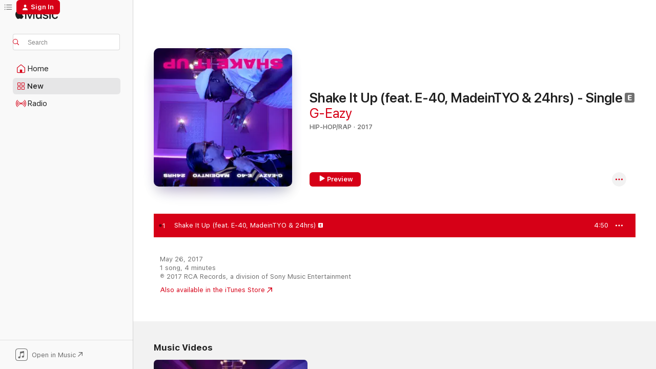

--- FILE ---
content_type: text/html
request_url: https://music.apple.com/us/album/shake-it-up-feat-e-40-madeintyo-24hrs/1240458023?i=1240458037
body_size: 23608
content:
<!DOCTYPE html>
<html dir="ltr" lang="en-US">
    <head>
        <!-- prettier-ignore -->
        <meta charset="utf-8">
        <!-- prettier-ignore -->
        <meta http-equiv="X-UA-Compatible" content="IE=edge">
        <!-- prettier-ignore -->
        <meta
            name="viewport"
            content="width=device-width,initial-scale=1,interactive-widget=resizes-content"
        >
        <!-- prettier-ignore -->
        <meta name="applicable-device" content="pc,mobile">
        <!-- prettier-ignore -->
        <meta name="referrer" content="strict-origin">
        <!-- prettier-ignore -->
        <link
            rel="apple-touch-icon"
            sizes="180x180"
            href="/assets/favicon/favicon-180.png"
        >
        <!-- prettier-ignore -->
        <link
            rel="icon"
            type="image/png"
            sizes="32x32"
            href="/assets/favicon/favicon-32.png"
        >
        <!-- prettier-ignore -->
        <link
            rel="icon"
            type="image/png"
            sizes="16x16"
            href="/assets/favicon/favicon-16.png"
        >
        <!-- prettier-ignore -->
        <link
            rel="mask-icon"
            href="/assets/favicon/favicon.svg"
            color="#fa233b"
        >
        <!-- prettier-ignore -->
        <link rel="manifest" href="/manifest.json">

        <title>‎Shake It Up (feat. E-40, MadeinTYO &amp; 24hrs) - Song by G-Eazy - Apple Music</title><!-- HEAD_svelte-1cypuwr_START --><link rel="preconnect" href="//www.apple.com/wss/fonts" crossorigin="anonymous"><link rel="stylesheet" href="//www.apple.com/wss/fonts?families=SF+Pro,v4%7CSF+Pro+Icons,v1&amp;display=swap" type="text/css" referrerpolicy="strict-origin-when-cross-origin"><!-- HEAD_svelte-1cypuwr_END --><!-- HEAD_svelte-eg3hvx_START -->    <meta name="robots" content="noindex"> <meta name="description" content="Listen to Shake It Up (feat. E-40, MadeinTYO &amp; 24hrs) by G-Eazy on Apple Music. 2017. Duration: 4:50"> <meta name="keywords" content="listen, Shake It Up (feat. E-40, MadeinTYO &amp; 24hrs), G-Eazy, music, singles, songs, Hip-Hop/Rap, streaming music, apple music"> <link rel="canonical" href="https://music.apple.com/us/album/shake-it-up-feat-e-40-madeintyo-24hrs-single/1240458023">   <link rel="alternate" type="application/json+oembed" href="https://music.apple.com/api/oembed?url=https%3A%2F%2Fmusic.apple.com%2Fus%2Falbum%2Fshake-it-up-feat-e-40-madeintyo-24hrs%2F1240458023%3Fi%3D1240458037" title="Shake It Up (feat. E-40, MadeinTYO &amp; 24hrs) by G-Eazy on Apple Music">  <meta name="al:ios:app_store_id" content="1108187390"> <meta name="al:ios:app_name" content="Apple Music"> <meta name="apple:content_id" content="1240458037"> <meta name="apple:title" content="Shake It Up (feat. E-40, MadeinTYO &amp; 24hrs)"> <meta name="apple:description" content="Listen to Shake It Up (feat. E-40, MadeinTYO &amp; 24hrs) by G-Eazy on Apple Music. 2017. Duration: 4:50">   <meta property="og:title" content="Shake It Up (feat. E-40, MadeinTYO &amp; 24hrs) by G-Eazy on Apple Music"> <meta property="og:description" content="Song · 2017 · Duration 4:50"> <meta property="og:site_name" content="Apple Music - Web Player"> <meta property="og:url" content="https://music.apple.com/us/album/shake-it-up-feat-e-40-madeintyo-24hrs-single/1240458023"> <meta property="og:image" content="https://is1-ssl.mzstatic.com/image/thumb/Music127/v4/4b/1e/00/4b1e00cb-fa13-b455-cbe0-3fa0017f3888/886446537429.jpg/1200x630wp-60.jpg"> <meta property="og:image:secure_url" content="https://is1-ssl.mzstatic.com/image/thumb/Music127/v4/4b/1e/00/4b1e00cb-fa13-b455-cbe0-3fa0017f3888/886446537429.jpg/1200x630wp-60.jpg"> <meta property="og:image:alt" content="Shake It Up (feat. E-40, MadeinTYO &amp; 24hrs) by G-Eazy on Apple Music"> <meta property="og:image:width" content="1200"> <meta property="og:image:height" content="630"> <meta property="og:image:type" content="image/jpg"> <meta property="og:type" content="music.song"> <meta property="og:locale" content="en_US">   <meta property="music:song" content="https://music.apple.com/us/song/shake-it-up-feat-e-40-madeintyo-24hrs/1240458037"> <meta property="music:song:preview_url:secure_url" content="https://music.apple.com/us/song/shake-it-up-feat-e-40-madeintyo-24hrs/1240458037"> <meta property="music:song:disc" content="1"> <meta property="music:song:duration" content="PT4M50S"> <meta property="music:song:track" content="1">  <meta property="music:album" content="https://music.apple.com/us/album/shake-it-up-feat-e-40-madeintyo-24hrs/1240458023?i=1240458037"> <meta property="music:album:disc" content="1"> <meta property="music:album:track" content="1"> <meta property="music:musician" content="https://music.apple.com/us/artist/g-eazy/275649746"> <meta property="music:release_date" content="2017-05-26T00:00:00.000Z">   <meta name="twitter:title" content="Shake It Up (feat. E-40, MadeinTYO &amp; 24hrs) by G-Eazy on Apple Music"> <meta name="twitter:description" content="Song · 2017 · Duration 4:50"> <meta name="twitter:site" content="@AppleMusic"> <meta name="twitter:image" content="https://is1-ssl.mzstatic.com/image/thumb/Music127/v4/4b/1e/00/4b1e00cb-fa13-b455-cbe0-3fa0017f3888/886446537429.jpg/600x600bf-60.jpg"> <meta name="twitter:image:alt" content="Shake It Up (feat. E-40, MadeinTYO &amp; 24hrs) by G-Eazy on Apple Music"> <meta name="twitter:card" content="summary">       <!-- HTML_TAG_START -->
                <script id=schema:song type="application/ld+json">
                    {"@context":"http://schema.org","@type":"MusicComposition","name":"Shake It Up (feat. E-40, MadeinTYO & 24hrs)","url":"https://music.apple.com/us/song/shake-it-up-feat-e-40-madeintyo-24hrs/1240458037","datePublished":"2017-05-26","description":"Listen to Shake It Up (feat. E-40, MadeinTYO & 24hrs) by G-Eazy on Apple Music. 2017. Duration: 4:50","timeRequired":"PT4M50S","image":"https://is1-ssl.mzstatic.com/image/thumb/Music127/v4/4b/1e/00/4b1e00cb-fa13-b455-cbe0-3fa0017f3888/886446537429.jpg/1200x630bb.jpg","audio":{"@type":"MusicRecording","name":"Shake It Up (feat. E-40, MadeinTYO & 24hrs)","url":"https://music.apple.com/us/song/shake-it-up-feat-e-40-madeintyo-24hrs/1240458037","datePublished":"2017-05-26","description":"Listen to Shake It Up (feat. E-40, MadeinTYO & 24hrs) by G-Eazy on Apple Music. 2017. Duration: 4:50","duration":"PT4M50S","image":"https://is1-ssl.mzstatic.com/image/thumb/Music127/v4/4b/1e/00/4b1e00cb-fa13-b455-cbe0-3fa0017f3888/886446537429.jpg/1200x630bb.jpg","byArtist":[{"@type":"MusicGroup","name":"G-Eazy","url":"https://music.apple.com/us/artist/g-eazy/275649746"}],"inAlbum":{"@type":"MusicAlbum","image":"https://is1-ssl.mzstatic.com/image/thumb/Music127/v4/4b/1e/00/4b1e00cb-fa13-b455-cbe0-3fa0017f3888/886446537429.jpg/486x486bb.png","url":"https://music.apple.com/us/album/shake-it-up-feat-e-40-madeintyo-24hrs-single/1240458023","name":"Shake It Up (feat. E-40, MadeinTYO & 24hrs) - Single","byArtist":[{"@type":"MusicGroup","name":"G-Eazy","url":"https://music.apple.com/us/artist/g-eazy/275649746"}]},"audio":{"@type":"AudioObject","name":"Shake It Up (feat. E-40, MadeinTYO & 24hrs)","contentUrl":"https://audio-ssl.itunes.apple.com/itunes-assets/AudioPreview115/v4/56/5c/fc/565cfc37-3546-f287-093d-ef6d3194b854/mzaf_11041711250836716828.plus.aac.ep.m4a","description":"Listen to Shake It Up (feat. E-40, MadeinTYO & 24hrs) by G-Eazy on Apple Music. 2017. Duration: 4:50","duration":"PT4M50S","uploadDate":"2017-05-26","thumbnailUrl":"https://is1-ssl.mzstatic.com/image/thumb/Music127/v4/4b/1e/00/4b1e00cb-fa13-b455-cbe0-3fa0017f3888/886446537429.jpg/1200x630bb.jpg","potentialAction":{"@type":"ListenAction","expectsAcceptanceOf":{"@type":"Offer","category":"free"},"target":{"@type":"EntryPoint","actionPlatform":"https://music.apple.com/us/song/shake-it-up-feat-e-40-madeintyo-24hrs/1240458037"}}},"genre":["Hip-Hop/Rap","Music"]}}
                </script>
                <!-- HTML_TAG_END -->    <!-- HEAD_svelte-eg3hvx_END -->
      <script type="module" crossorigin src="/assets/index~8a6f659a1b.js"></script>
      <link rel="stylesheet" href="/assets/index~99bed3cf08.css">
      <script type="module">import.meta.url;import("_").catch(()=>1);async function* g(){};window.__vite_is_modern_browser=true;</script>
      <script type="module">!function(){if(window.__vite_is_modern_browser)return;console.warn("vite: loading legacy chunks, syntax error above and the same error below should be ignored");var e=document.getElementById("vite-legacy-polyfill"),n=document.createElement("script");n.src=e.src,n.onload=function(){System.import(document.getElementById('vite-legacy-entry').getAttribute('data-src'))},document.body.appendChild(n)}();</script>
    </head>
    <body>
        <script src="/assets/focus-visible/focus-visible.min.js"></script>
        
        <script
            async
            src="/includes/js-cdn/musickit/v3/amp/musickit.js"
        ></script>
        <script
            type="module"
            async
            src="/includes/js-cdn/musickit/v3/components/musickit-components/musickit-components.esm.js"
        ></script>
        <script
            nomodule
            async
            src="/includes/js-cdn/musickit/v3/components/musickit-components/musickit-components.js"
        ></script>
        <svg style="display: none" xmlns="http://www.w3.org/2000/svg">
            <symbol id="play-circle-fill" viewBox="0 0 60 60">
                <path
                    class="icon-circle-fill__circle"
                    fill="var(--iconCircleFillBG, transparent)"
                    d="M30 60c16.411 0 30-13.617 30-30C60 13.588 46.382 0 29.971 0 13.588 0 .001 13.588.001 30c0 16.383 13.617 30 30 30Z"
                />
                <path
                    fill="var(--iconFillArrow, var(--keyColor, black))"
                    d="M24.411 41.853c-1.41.853-3.028.177-3.028-1.294V19.47c0-1.44 1.735-2.058 3.028-1.294l17.265 10.235a1.89 1.89 0 0 1 0 3.265L24.411 41.853Z"
                />
            </symbol>
        </svg>
        <div class="body-container">
              <div class="app-container svelte-t3vj1e" data-testid="app-container">   <div class="header svelte-rjjbqs" data-testid="header"><nav data-testid="navigation" class="navigation svelte-13li0vp"><div class="navigation__header svelte-13li0vp"><div data-testid="logo" class="logo svelte-1o7dz8w"> <a aria-label="Apple Music" role="img" href="https://music.apple.com/us/home" class="svelte-1o7dz8w"><svg height="20" viewBox="0 0 83 20" width="83" xmlns="http://www.w3.org/2000/svg" class="logo" aria-hidden="true"><path d="M34.752 19.746V6.243h-.088l-5.433 13.503h-2.074L21.711 6.243h-.087v13.503h-2.548V1.399h3.235l5.833 14.621h.1l5.82-14.62h3.248v18.347h-2.56zm16.649 0h-2.586v-2.263h-.062c-.725 1.602-2.061 2.504-4.072 2.504-2.86 0-4.61-1.894-4.61-4.958V6.37h2.698v8.125c0 2.034.95 3.127 2.81 3.127 1.95 0 3.124-1.373 3.124-3.458V6.37H51.4v13.376zm7.394-13.618c3.06 0 5.046 1.73 5.134 4.196h-2.536c-.15-1.296-1.087-2.11-2.598-2.11-1.462 0-2.436.724-2.436 1.793 0 .839.6 1.41 2.023 1.741l2.136.496c2.686.636 3.71 1.704 3.71 3.636 0 2.442-2.236 4.12-5.333 4.12-3.285 0-5.26-1.64-5.509-4.183h2.673c.25 1.398 1.187 2.085 2.836 2.085 1.623 0 2.623-.687 2.623-1.78 0-.865-.487-1.373-1.924-1.704l-2.136-.508c-2.498-.585-3.735-1.806-3.735-3.75 0-2.391 2.049-4.032 5.072-4.032zM66.1 2.836c0-.878.7-1.577 1.561-1.577.862 0 1.55.7 1.55 1.577 0 .864-.688 1.576-1.55 1.576a1.573 1.573 0 0 1-1.56-1.576zm.212 3.534h2.698v13.376h-2.698zm14.089 4.603c-.275-1.424-1.324-2.556-3.085-2.556-2.086 0-3.46 1.767-3.46 4.64 0 2.938 1.386 4.642 3.485 4.642 1.66 0 2.748-.928 3.06-2.48H83C82.713 18.067 80.477 20 77.317 20c-3.76 0-6.208-2.62-6.208-6.942 0-4.247 2.448-6.93 6.183-6.93 3.385 0 5.446 2.213 5.683 4.845h-2.573zM10.824 3.189c-.698.834-1.805 1.496-2.913 1.398-.145-1.128.41-2.33 1.036-3.065C9.644.662 10.848.05 11.835 0c.121 1.178-.336 2.33-1.01 3.19zm.999 1.619c.624.049 2.425.244 3.578 1.98-.096.074-2.137 1.272-2.113 3.79.024 3.01 2.593 4.012 2.617 4.037-.024.074-.407 1.419-1.344 2.812-.817 1.224-1.657 2.422-3.002 2.447-1.297.024-1.73-.783-3.218-.783-1.489 0-1.97.758-3.194.807-1.297.048-2.28-1.297-3.097-2.52C.368 14.908-.904 10.408.825 7.375c.84-1.516 2.377-2.47 4.034-2.495 1.273-.023 2.45.857 3.218.857.769 0 2.137-1.027 3.746-.93z"></path></svg></a>   </div> <div class="search-input-wrapper svelte-nrtdem" data-testid="search-input"><div data-testid="amp-search-input" aria-controls="search-suggestions" aria-expanded="false" aria-haspopup="listbox" aria-owns="search-suggestions" class="search-input-container svelte-rg26q6" tabindex="-1" role=""><div class="flex-container svelte-rg26q6"><form id="search-input-form" class="svelte-rg26q6"><svg height="16" width="16" viewBox="0 0 16 16" class="search-svg" aria-hidden="true"><path d="M11.87 10.835c.018.015.035.03.051.047l3.864 3.863a.735.735 0 1 1-1.04 1.04l-3.863-3.864a.744.744 0 0 1-.047-.051 6.667 6.667 0 1 1 1.035-1.035zM6.667 12a5.333 5.333 0 1 0 0-10.667 5.333 5.333 0 0 0 0 10.667z"></path></svg> <input aria-autocomplete="list" aria-multiline="false" aria-controls="search-suggestions" aria-label="Search" placeholder="Search" spellcheck="false" autocomplete="off" autocorrect="off" autocapitalize="off" type="text" inputmode="search" class="search-input__text-field svelte-rg26q6" data-testid="search-input__text-field"></form> </div> <div data-testid="search-scope-bar"></div>   </div> </div></div> <div data-testid="navigation-content" class="navigation__content svelte-13li0vp" id="navigation" aria-hidden="false"><div class="navigation__scrollable-container svelte-13li0vp"><div data-testid="navigation-items-primary" class="navigation-items navigation-items--primary svelte-ng61m8"> <ul class="navigation-items__list svelte-ng61m8">  <li class="navigation-item navigation-item__home svelte-1a5yt87" aria-selected="false" data-testid="navigation-item"> <a href="https://music.apple.com/us/home" class="navigation-item__link svelte-1a5yt87" role="button" data-testid="home" aria-pressed="false"><div class="navigation-item__content svelte-zhx7t9"> <span class="navigation-item__icon svelte-zhx7t9"> <svg width="24" height="24" viewBox="0 0 24 24" xmlns="http://www.w3.org/2000/svg" aria-hidden="true"><path d="M5.93 20.16a1.94 1.94 0 0 1-1.43-.502c-.334-.335-.502-.794-.502-1.393v-7.142c0-.362.062-.688.177-.953.123-.264.326-.529.6-.75l6.145-5.157c.176-.141.344-.247.52-.318.176-.07.362-.105.564-.105.194 0 .388.035.565.105.176.07.352.177.52.318l6.146 5.158c.273.23.467.476.59.75.124.264.177.59.177.96v7.134c0 .59-.159 1.058-.503 1.393-.335.335-.811.503-1.428.503H5.929Zm12.14-1.172c.221 0 .406-.07.547-.212a.688.688 0 0 0 .22-.511v-7.142c0-.177-.026-.344-.087-.459a.97.97 0 0 0-.265-.353l-6.154-5.149a.756.756 0 0 0-.177-.115.37.37 0 0 0-.15-.035.37.37 0 0 0-.158.035l-.177.115-6.145 5.15a.982.982 0 0 0-.274.352 1.13 1.13 0 0 0-.088.468v7.133c0 .203.08.379.23.511a.744.744 0 0 0 .546.212h12.133Zm-8.323-4.7c0-.176.062-.326.177-.432a.6.6 0 0 1 .423-.159h3.315c.176 0 .326.053.432.16s.159.255.159.431v4.973H9.756v-4.973Z"></path></svg> </span> <span class="navigation-item__label svelte-zhx7t9"> Home </span> </div></a>  </li>  <li class="navigation-item navigation-item__new svelte-1a5yt87" aria-selected="false" data-testid="navigation-item"> <a href="https://music.apple.com/us/new" class="navigation-item__link svelte-1a5yt87" role="button" data-testid="new" aria-pressed="false"><div class="navigation-item__content svelte-zhx7t9"> <span class="navigation-item__icon svelte-zhx7t9"> <svg height="24" viewBox="0 0 24 24" width="24" aria-hidden="true"><path d="M9.92 11.354c.966 0 1.453-.487 1.453-1.49v-3.4c0-1.004-.487-1.483-1.453-1.483H6.452C5.487 4.981 5 5.46 5 6.464v3.4c0 1.003.487 1.49 1.452 1.49zm7.628 0c.965 0 1.452-.487 1.452-1.49v-3.4c0-1.004-.487-1.483-1.452-1.483h-3.46c-.974 0-1.46.479-1.46 1.483v3.4c0 1.003.486 1.49 1.46 1.49zm-7.65-1.073h-3.43c-.266 0-.396-.137-.396-.418v-3.4c0-.273.13-.41.396-.41h3.43c.265 0 .402.137.402.41v3.4c0 .281-.137.418-.403.418zm7.634 0h-3.43c-.273 0-.402-.137-.402-.418v-3.4c0-.273.129-.41.403-.41h3.43c.265 0 .395.137.395.41v3.4c0 .281-.13.418-.396.418zm-7.612 8.7c.966 0 1.453-.48 1.453-1.483v-3.407c0-.996-.487-1.483-1.453-1.483H6.452c-.965 0-1.452.487-1.452 1.483v3.407c0 1.004.487 1.483 1.452 1.483zm7.628 0c.965 0 1.452-.48 1.452-1.483v-3.407c0-.996-.487-1.483-1.452-1.483h-3.46c-.974 0-1.46.487-1.46 1.483v3.407c0 1.004.486 1.483 1.46 1.483zm-7.65-1.072h-3.43c-.266 0-.396-.137-.396-.41v-3.4c0-.282.13-.418.396-.418h3.43c.265 0 .402.136.402.418v3.4c0 .273-.137.41-.403.41zm7.634 0h-3.43c-.273 0-.402-.137-.402-.41v-3.4c0-.282.129-.418.403-.418h3.43c.265 0 .395.136.395.418v3.4c0 .273-.13.41-.396.41z" fill-opacity=".95"></path></svg> </span> <span class="navigation-item__label svelte-zhx7t9"> New </span> </div></a>  </li>  <li class="navigation-item navigation-item__radio svelte-1a5yt87" aria-selected="false" data-testid="navigation-item"> <a href="https://music.apple.com/us/radio" class="navigation-item__link svelte-1a5yt87" role="button" data-testid="radio" aria-pressed="false"><div class="navigation-item__content svelte-zhx7t9"> <span class="navigation-item__icon svelte-zhx7t9"> <svg width="24" height="24" viewBox="0 0 24 24" xmlns="http://www.w3.org/2000/svg" aria-hidden="true"><path d="M19.359 18.57C21.033 16.818 22 14.461 22 11.89s-.967-4.93-2.641-6.68c-.276-.292-.653-.26-.868-.023-.222.246-.176.591.085.868 1.466 1.535 2.272 3.593 2.272 5.835 0 2.241-.806 4.3-2.272 5.835-.261.268-.307.621-.085.86.215.245.592.276.868-.016zm-13.85.014c.222-.238.176-.59-.085-.86-1.474-1.535-2.272-3.593-2.272-5.834 0-2.242.798-4.3 2.272-5.835.261-.277.307-.622.085-.868-.215-.238-.592-.269-.868.023C2.967 6.96 2 9.318 2 11.89s.967 4.929 2.641 6.68c.276.29.653.26.868.014zm1.957-1.873c.223-.253.162-.583-.1-.867-.951-1.068-1.473-2.45-1.473-3.954 0-1.505.522-2.887 1.474-3.954.26-.284.322-.614.1-.876-.23-.26-.622-.26-.891.039-1.175 1.274-1.827 2.963-1.827 4.79 0 1.82.652 3.517 1.827 4.784.269.3.66.307.89.038zm9.958-.038c1.175-1.267 1.827-2.964 1.827-4.783 0-1.828-.652-3.517-1.827-4.791-.269-.3-.66-.3-.89-.039-.23.262-.162.592.092.876.96 1.067 1.481 2.449 1.481 3.954 0 1.504-.522 2.886-1.481 3.954-.254.284-.323.614-.092.867.23.269.621.261.89-.038zm-8.061-1.966c.23-.26.13-.568-.092-.883-.415-.522-.63-1.197-.63-1.934 0-.737.215-1.413.63-1.943.222-.307.322-.614.092-.875s-.653-.261-.906.054a4.385 4.385 0 0 0-.968 2.764 4.38 4.38 0 0 0 .968 2.756c.253.322.675.322.906.061zm6.18-.061a4.38 4.38 0 0 0 .968-2.756 4.385 4.385 0 0 0-.968-2.764c-.253-.315-.675-.315-.906-.054-.23.261-.138.568.092.875.415.53.63 1.206.63 1.943 0 .737-.215 1.412-.63 1.934-.23.315-.322.622-.092.883s.653.261.906-.061zm-3.547-.967c.96 0 1.789-.814 1.789-1.797s-.83-1.789-1.789-1.789c-.96 0-1.781.806-1.781 1.789 0 .983.821 1.797 1.781 1.797z"></path></svg> </span> <span class="navigation-item__label svelte-zhx7t9"> Radio </span> </div></a>  </li>  <li class="navigation-item navigation-item__search svelte-1a5yt87" aria-selected="false" data-testid="navigation-item"> <a href="https://music.apple.com/us/search" class="navigation-item__link svelte-1a5yt87" role="button" data-testid="search" aria-pressed="false"><div class="navigation-item__content svelte-zhx7t9"> <span class="navigation-item__icon svelte-zhx7t9"> <svg height="24" viewBox="0 0 24 24" width="24" aria-hidden="true"><path d="M17.979 18.553c.476 0 .813-.366.813-.835a.807.807 0 0 0-.235-.586l-3.45-3.457a5.61 5.61 0 0 0 1.158-3.413c0-3.098-2.535-5.633-5.633-5.633C7.542 4.63 5 7.156 5 10.262c0 3.098 2.534 5.632 5.632 5.632a5.614 5.614 0 0 0 3.274-1.055l3.472 3.472a.835.835 0 0 0 .6.242zm-7.347-3.875c-2.417 0-4.416-2-4.416-4.416 0-2.417 2-4.417 4.416-4.417 2.417 0 4.417 2 4.417 4.417s-2 4.416-4.417 4.416z" fill-opacity=".95"></path></svg> </span> <span class="navigation-item__label svelte-zhx7t9"> Search </span> </div></a>  </li></ul> </div>   </div> <div class="navigation__native-cta"><div slot="native-cta"><div data-testid="native-cta" class="native-cta svelte-6xh86f  native-cta--authenticated"><button class="native-cta__button svelte-6xh86f" data-testid="native-cta-button"><span class="native-cta__app-icon svelte-6xh86f"><svg width="24" height="24" xmlns="http://www.w3.org/2000/svg" xml:space="preserve" style="fill-rule:evenodd;clip-rule:evenodd;stroke-linejoin:round;stroke-miterlimit:2" viewBox="0 0 24 24" slot="app-icon" aria-hidden="true"><path d="M22.567 1.496C21.448.393 19.956.045 17.293.045H6.566c-2.508 0-4.028.376-5.12 1.465C.344 2.601 0 4.09 0 6.611v10.727c0 2.695.33 4.18 1.432 5.257 1.106 1.103 2.595 1.45 5.275 1.45h10.586c2.663 0 4.169-.347 5.274-1.45C23.656 21.504 24 20.033 24 17.338V6.752c0-2.694-.344-4.179-1.433-5.256Zm.411 4.9v11.299c0 1.898-.338 3.286-1.188 4.137-.851.864-2.256 1.191-4.141 1.191H6.35c-1.884 0-3.303-.341-4.154-1.191-.85-.851-1.174-2.239-1.174-4.137V6.54c0-2.014.324-3.445 1.16-4.295.851-.864 2.312-1.177 4.313-1.177h11.154c1.885 0 3.29.341 4.141 1.191.864.85 1.188 2.239 1.188 4.137Z" style="fill-rule:nonzero"></path><path d="M7.413 19.255c.987 0 2.48-.728 2.48-2.672v-6.385c0-.35.063-.428.378-.494l5.298-1.095c.351-.067.534.025.534.333l.035 4.286c0 .337-.182.586-.53.652l-1.014.228c-1.361.3-2.007.923-2.007 1.937 0 1.017.79 1.748 1.926 1.748.986 0 2.444-.679 2.444-2.64V5.654c0-.636-.279-.821-1.016-.66L9.646 6.298c-.448.091-.674.329-.674.699l.035 7.697c0 .336-.148.546-.446.613l-1.067.21c-1.329.266-1.986.93-1.986 1.993 0 1.017.786 1.745 1.905 1.745Z" style="fill-rule:nonzero"></path></svg></span> <span class="native-cta__label svelte-6xh86f">Open in Music</span> <span class="native-cta__arrow svelte-6xh86f"><svg height="16" width="16" viewBox="0 0 16 16" class="native-cta-action" aria-hidden="true"><path d="M1.559 16 13.795 3.764v8.962H16V0H3.274v2.205h8.962L0 14.441 1.559 16z"></path></svg></span></button> </div>  </div></div></div> </nav> </div>  <div class="player-bar player-bar__floating-player svelte-1rr9v04" data-testid="player-bar" aria-label="Music controls" aria-hidden="false">   </div>   <div id="scrollable-page" class="scrollable-page svelte-mt0bfj" data-main-content data-testid="main-section" aria-hidden="false"><main data-testid="main" class="svelte-bzjlhs"><div class="content-container svelte-bzjlhs" data-testid="content-container"><div class="search-input-wrapper svelte-nrtdem" data-testid="search-input"><div data-testid="amp-search-input" aria-controls="search-suggestions" aria-expanded="false" aria-haspopup="listbox" aria-owns="search-suggestions" class="search-input-container svelte-rg26q6" tabindex="-1" role=""><div class="flex-container svelte-rg26q6"><form id="search-input-form" class="svelte-rg26q6"><svg height="16" width="16" viewBox="0 0 16 16" class="search-svg" aria-hidden="true"><path d="M11.87 10.835c.018.015.035.03.051.047l3.864 3.863a.735.735 0 1 1-1.04 1.04l-3.863-3.864a.744.744 0 0 1-.047-.051 6.667 6.667 0 1 1 1.035-1.035zM6.667 12a5.333 5.333 0 1 0 0-10.667 5.333 5.333 0 0 0 0 10.667z"></path></svg> <input value="" aria-autocomplete="list" aria-multiline="false" aria-controls="search-suggestions" aria-label="Search" placeholder="Search" spellcheck="false" autocomplete="off" autocorrect="off" autocapitalize="off" type="text" inputmode="search" class="search-input__text-field svelte-rg26q6" data-testid="search-input__text-field"></form> </div> <div data-testid="search-scope-bar"> </div>   </div> </div>      <div class="section svelte-wa5vzl" data-testid="section-container" aria-label="Featured"> <div class="section-content svelte-wa5vzl" data-testid="section-content">  <div class="container-detail-header svelte-1uuona0 container-detail-header--no-description" data-testid="container-detail-header"><div slot="artwork"><div class="artwork__radiosity svelte-1agpw2h"> <div data-testid="artwork-component" class="artwork-component artwork-component--aspect-ratio artwork-component--orientation-square svelte-uduhys        artwork-component--has-borders" style="
            --artwork-bg-color: #5225a0;
            --aspect-ratio: 1;
            --placeholder-bg-color: #5225a0;
       ">   <picture class="svelte-uduhys"><source sizes=" (max-width:1319px) 296px,(min-width:1320px) and (max-width:1679px) 316px,316px" srcset="https://is1-ssl.mzstatic.com/image/thumb/Music127/v4/4b/1e/00/4b1e00cb-fa13-b455-cbe0-3fa0017f3888/886446537429.jpg/296x296bb.webp 296w,https://is1-ssl.mzstatic.com/image/thumb/Music127/v4/4b/1e/00/4b1e00cb-fa13-b455-cbe0-3fa0017f3888/886446537429.jpg/316x316bb.webp 316w,https://is1-ssl.mzstatic.com/image/thumb/Music127/v4/4b/1e/00/4b1e00cb-fa13-b455-cbe0-3fa0017f3888/886446537429.jpg/592x592bb.webp 592w,https://is1-ssl.mzstatic.com/image/thumb/Music127/v4/4b/1e/00/4b1e00cb-fa13-b455-cbe0-3fa0017f3888/886446537429.jpg/632x632bb.webp 632w" type="image/webp"> <source sizes=" (max-width:1319px) 296px,(min-width:1320px) and (max-width:1679px) 316px,316px" srcset="https://is1-ssl.mzstatic.com/image/thumb/Music127/v4/4b/1e/00/4b1e00cb-fa13-b455-cbe0-3fa0017f3888/886446537429.jpg/296x296bb-60.jpg 296w,https://is1-ssl.mzstatic.com/image/thumb/Music127/v4/4b/1e/00/4b1e00cb-fa13-b455-cbe0-3fa0017f3888/886446537429.jpg/316x316bb-60.jpg 316w,https://is1-ssl.mzstatic.com/image/thumb/Music127/v4/4b/1e/00/4b1e00cb-fa13-b455-cbe0-3fa0017f3888/886446537429.jpg/592x592bb-60.jpg 592w,https://is1-ssl.mzstatic.com/image/thumb/Music127/v4/4b/1e/00/4b1e00cb-fa13-b455-cbe0-3fa0017f3888/886446537429.jpg/632x632bb-60.jpg 632w" type="image/jpeg"> <img alt="" class="artwork-component__contents artwork-component__image svelte-uduhys" loading="lazy" src="/assets/artwork/1x1.gif" role="presentation" decoding="async" width="316" height="316" fetchpriority="auto" style="opacity: 1;"></picture> </div></div> <div data-testid="artwork-component" class="artwork-component artwork-component--aspect-ratio artwork-component--orientation-square svelte-uduhys        artwork-component--has-borders" style="
            --artwork-bg-color: #5225a0;
            --aspect-ratio: 1;
            --placeholder-bg-color: #5225a0;
       ">   <picture class="svelte-uduhys"><source sizes=" (max-width:1319px) 296px,(min-width:1320px) and (max-width:1679px) 316px,316px" srcset="https://is1-ssl.mzstatic.com/image/thumb/Music127/v4/4b/1e/00/4b1e00cb-fa13-b455-cbe0-3fa0017f3888/886446537429.jpg/296x296bb.webp 296w,https://is1-ssl.mzstatic.com/image/thumb/Music127/v4/4b/1e/00/4b1e00cb-fa13-b455-cbe0-3fa0017f3888/886446537429.jpg/316x316bb.webp 316w,https://is1-ssl.mzstatic.com/image/thumb/Music127/v4/4b/1e/00/4b1e00cb-fa13-b455-cbe0-3fa0017f3888/886446537429.jpg/592x592bb.webp 592w,https://is1-ssl.mzstatic.com/image/thumb/Music127/v4/4b/1e/00/4b1e00cb-fa13-b455-cbe0-3fa0017f3888/886446537429.jpg/632x632bb.webp 632w" type="image/webp"> <source sizes=" (max-width:1319px) 296px,(min-width:1320px) and (max-width:1679px) 316px,316px" srcset="https://is1-ssl.mzstatic.com/image/thumb/Music127/v4/4b/1e/00/4b1e00cb-fa13-b455-cbe0-3fa0017f3888/886446537429.jpg/296x296bb-60.jpg 296w,https://is1-ssl.mzstatic.com/image/thumb/Music127/v4/4b/1e/00/4b1e00cb-fa13-b455-cbe0-3fa0017f3888/886446537429.jpg/316x316bb-60.jpg 316w,https://is1-ssl.mzstatic.com/image/thumb/Music127/v4/4b/1e/00/4b1e00cb-fa13-b455-cbe0-3fa0017f3888/886446537429.jpg/592x592bb-60.jpg 592w,https://is1-ssl.mzstatic.com/image/thumb/Music127/v4/4b/1e/00/4b1e00cb-fa13-b455-cbe0-3fa0017f3888/886446537429.jpg/632x632bb-60.jpg 632w" type="image/jpeg"> <img alt="Shake It Up (feat. E-40, MadeinTYO &amp; 24hrs) - Single" class="artwork-component__contents artwork-component__image svelte-uduhys" loading="lazy" src="/assets/artwork/1x1.gif" role="presentation" decoding="async" width="316" height="316" fetchpriority="auto" style="opacity: 1;"></picture> </div></div> <div class="headings svelte-1uuona0"> <h1 class="headings__title svelte-1uuona0" data-testid="non-editable-product-title"><span dir="auto">Shake It Up (feat. E-40, MadeinTYO &amp; 24hrs) - Single</span> <span class="headings__badges svelte-1uuona0">   <span class="explicit-wrapper svelte-j8a2wc"><span data-testid="explicit-badge" class="explicit svelte-iojijn" aria-label="Explicit" role="img"><svg viewBox="0 0 9 9" width="9" height="9" aria-hidden="true"><path d="M3.9 7h1.9c.4 0 .7-.2.7-.5s-.3-.4-.7-.4H4.1V4.9h1.5c.4 0 .7-.1.7-.4 0-.3-.3-.5-.7-.5H4.1V2.9h1.7c.4 0 .7-.2.7-.5 0-.2-.3-.4-.7-.4H3.9c-.6 0-.9.3-.9.7v3.7c0 .3.3.6.9.6zM1.6 0h5.8C8.5 0 9 .5 9 1.6v5.9C9 8.5 8.5 9 7.4 9H1.6C.5 9 0 8.5 0 7.4V1.6C0 .5.5 0 1.6 0z"></path></svg> </span> </span></span></h1> <div class="headings__subtitles svelte-1uuona0" data-testid="product-subtitles"> <a data-testid="click-action" class="click-action svelte-c0t0j2" href="https://music.apple.com/us/artist/g-eazy/275649746">G-Eazy</a> </div> <div class="headings__tertiary-titles"> </div> <div class="headings__metadata-bottom svelte-1uuona0">HIP-HOP/RAP · 2017 </div></div>  <div class="primary-actions svelte-1uuona0"><div class="primary-actions__button primary-actions__button--play svelte-1uuona0"><div data-testid="button-action" class="button svelte-rka6wn primary"><button data-testid="click-action" class="click-action svelte-c0t0j2" aria-label="" ><span class="icon svelte-rka6wn" data-testid="play-icon"><svg height="16" viewBox="0 0 16 16" width="16"><path d="m4.4 15.14 10.386-6.096c.842-.459.794-1.64 0-2.097L4.401.85c-.87-.53-2-.12-2 .82v12.625c0 .966 1.06 1.4 2 .844z"></path></svg></span>  Preview</button> </div> </div> <div class="primary-actions__button primary-actions__button--shuffle svelte-1uuona0"> </div></div> <div class="secondary-actions svelte-1uuona0"><div class="secondary-actions svelte-1agpw2h" slot="secondary-actions">  <div class="cloud-buttons svelte-u0auos" data-testid="cloud-buttons">  <amp-contextual-menu-button config="[object Object]" class="svelte-1sn4kz"> <span aria-label="MORE" class="more-button svelte-1sn4kz more-button--platter" data-testid="more-button" slot="trigger-content"><svg width="28" height="28" viewBox="0 0 28 28" class="glyph" xmlns="http://www.w3.org/2000/svg"><circle fill="var(--iconCircleFill, transparent)" cx="14" cy="14" r="14"></circle><path fill="var(--iconEllipsisFill, white)" d="M10.105 14c0-.87-.687-1.55-1.564-1.55-.862 0-1.557.695-1.557 1.55 0 .848.695 1.55 1.557 1.55.855 0 1.564-.702 1.564-1.55zm5.437 0c0-.87-.68-1.55-1.542-1.55A1.55 1.55 0 0012.45 14c0 .848.695 1.55 1.55 1.55.848 0 1.542-.702 1.542-1.55zm5.474 0c0-.87-.687-1.55-1.557-1.55-.87 0-1.564.695-1.564 1.55 0 .848.694 1.55 1.564 1.55.848 0 1.557-.702 1.557-1.55z"></path></svg></span> </amp-contextual-menu-button></div></div></div></div> </div>   </div><div class="section svelte-wa5vzl" data-testid="section-container"> <div class="section-content svelte-wa5vzl" data-testid="section-content">  <div class="placeholder-table svelte-wa5vzl"> <div><div class="placeholder-row svelte-wa5vzl placeholder-row--even placeholder-row--album"></div></div></div> </div>   </div><div class="section svelte-wa5vzl" data-testid="section-container"> <div class="section-content svelte-wa5vzl" data-testid="section-content"> <div class="tracklist-footer svelte-1tm9k9g tracklist-footer--album" data-testid="tracklist-footer"><div class="footer-body svelte-1tm9k9g"><p class="description svelte-1tm9k9g" data-testid="tracklist-footer-description">May 26, 2017
1 song, 4 minutes
℗ 2017 RCA Records, a division of Sony Music Entertainment</p>  <div class="tracklist-footer__native-cta-wrapper svelte-1tm9k9g"><div class="button svelte-yk984v       button--text-button" data-testid="button-base-wrapper"><button data-testid="button-base" aria-label="Also available in the iTunes Store" type="button"  class="svelte-yk984v link"> Also available in the iTunes Store <svg height="16" width="16" viewBox="0 0 16 16" class="web-to-native__action" aria-hidden="true" data-testid="cta-button-arrow-icon"><path d="M1.559 16 13.795 3.764v8.962H16V0H3.274v2.205h8.962L0 14.441 1.559 16z"></path></svg> </button> </div></div></div> <div class="tracklist-footer__friends svelte-1tm9k9g"> </div></div></div>   </div><div class="section svelte-wa5vzl      section--alternate" data-testid="section-container"> <div class="section-content svelte-wa5vzl" data-testid="section-content"> <div class="spacer-wrapper svelte-14fis98"></div></div>   </div><div class="section svelte-wa5vzl      section--alternate" data-testid="section-container" aria-label="Music Videos"> <div class="section-content svelte-wa5vzl" data-testid="section-content"><div class="header svelte-rnrb59">  <div class="header-title-wrapper svelte-rnrb59">   <h2 class="title svelte-rnrb59" data-testid="header-title"><span class="dir-wrapper" dir="auto">Music Videos</span></h2> </div>   </div>   <div class="svelte-1dd7dqt shelf"><section data-testid="shelf-component" class="shelf-grid shelf-grid--onhover svelte-12rmzef" style="
            --grid-max-content-xsmall: 298px; --grid-column-gap-xsmall: 10px; --grid-row-gap-xsmall: 24px; --grid-small: 2; --grid-column-gap-small: 20px; --grid-row-gap-small: 24px; --grid-medium: 3; --grid-column-gap-medium: 20px; --grid-row-gap-medium: 24px; --grid-large: 4; --grid-column-gap-large: 20px; --grid-row-gap-large: 24px; --grid-xlarge: 4; --grid-column-gap-xlarge: 20px; --grid-row-gap-xlarge: 24px;
            --grid-type: B;
            --grid-rows: 1;
            --standard-lockup-shadow-offset: 15px;
            
        "> <div class="shelf-grid__body svelte-12rmzef" data-testid="shelf-body">   <button disabled aria-label="Previous Page" type="button" class="shelf-grid-nav__arrow shelf-grid-nav__arrow--left svelte-1xmivhv" data-testid="shelf-button-left" style="--offset: 
                        calc(32px * -1);
                    ;"><svg viewBox="0 0 9 31" xmlns="http://www.w3.org/2000/svg"><path d="M5.275 29.46a1.61 1.61 0 0 0 1.456 1.077c1.018 0 1.772-.737 1.772-1.737 0-.526-.277-1.186-.449-1.62l-4.68-11.912L8.05 3.363c.172-.442.45-1.116.45-1.625A1.702 1.702 0 0 0 6.728.002a1.603 1.603 0 0 0-1.456 1.09L.675 12.774c-.301.775-.677 1.744-.677 2.495 0 .754.376 1.705.677 2.498L5.272 29.46Z"></path></svg></button> <ul slot="shelf-content" class="shelf-grid__list shelf-grid__list--grid-type-B shelf-grid__list--grid-rows-1 svelte-12rmzef" role="list" tabindex="-1" data-testid="shelf-item-list">   <li class="shelf-grid__list-item svelte-12rmzef" data-index="0" aria-hidden="true"><div class="svelte-12rmzef"><div class="vertical-video svelte-fjkqee vertical-video--large" data-testid="vertical-video"><div class="vertical-video__artwork-wrapper svelte-fjkqee" data-testid="vertical-video-artwork-wrapper"><a data-testid="click-action" class="click-action svelte-c0t0j2" href="https://music.apple.com/us/music-video/shake-it-up-feat-e-40-madeintyo-24hrs/1240481884"></a> <div data-testid="artwork-component" class="artwork-component artwork-component--aspect-ratio artwork-component--orientation-landscape svelte-uduhys    artwork-component--fullwidth    artwork-component--has-borders" style="
            --artwork-bg-color: #300646;
            --aspect-ratio: 1.7777777777777777;
            --placeholder-bg-color: #300646;
       ">   <picture class="svelte-uduhys"><source sizes=" (max-width:999px) 200px,(min-width:1000px) and (max-width:1319px) 290px,(min-width:1320px) and (max-width:1679px) 340px,340px" srcset="https://is1-ssl.mzstatic.com/image/thumb/Video51/v4/07/de/f8/07def817-71cb-cb8d-1d67-f4fbd36b7622/8864465374500101VIC.jpg/200x113mv.webp 200w,https://is1-ssl.mzstatic.com/image/thumb/Video51/v4/07/de/f8/07def817-71cb-cb8d-1d67-f4fbd36b7622/8864465374500101VIC.jpg/290x163mv.webp 290w,https://is1-ssl.mzstatic.com/image/thumb/Video51/v4/07/de/f8/07def817-71cb-cb8d-1d67-f4fbd36b7622/8864465374500101VIC.jpg/340x191mv.webp 340w,https://is1-ssl.mzstatic.com/image/thumb/Video51/v4/07/de/f8/07def817-71cb-cb8d-1d67-f4fbd36b7622/8864465374500101VIC.jpg/400x226mv.webp 400w,https://is1-ssl.mzstatic.com/image/thumb/Video51/v4/07/de/f8/07def817-71cb-cb8d-1d67-f4fbd36b7622/8864465374500101VIC.jpg/580x326mv.webp 580w,https://is1-ssl.mzstatic.com/image/thumb/Video51/v4/07/de/f8/07def817-71cb-cb8d-1d67-f4fbd36b7622/8864465374500101VIC.jpg/680x382mv.webp 680w" type="image/webp"> <source sizes=" (max-width:999px) 200px,(min-width:1000px) and (max-width:1319px) 290px,(min-width:1320px) and (max-width:1679px) 340px,340px" srcset="https://is1-ssl.mzstatic.com/image/thumb/Video51/v4/07/de/f8/07def817-71cb-cb8d-1d67-f4fbd36b7622/8864465374500101VIC.jpg/200x113mv-60.jpg 200w,https://is1-ssl.mzstatic.com/image/thumb/Video51/v4/07/de/f8/07def817-71cb-cb8d-1d67-f4fbd36b7622/8864465374500101VIC.jpg/290x163mv-60.jpg 290w,https://is1-ssl.mzstatic.com/image/thumb/Video51/v4/07/de/f8/07def817-71cb-cb8d-1d67-f4fbd36b7622/8864465374500101VIC.jpg/340x191mv-60.jpg 340w,https://is1-ssl.mzstatic.com/image/thumb/Video51/v4/07/de/f8/07def817-71cb-cb8d-1d67-f4fbd36b7622/8864465374500101VIC.jpg/400x226mv-60.jpg 400w,https://is1-ssl.mzstatic.com/image/thumb/Video51/v4/07/de/f8/07def817-71cb-cb8d-1d67-f4fbd36b7622/8864465374500101VIC.jpg/580x326mv-60.jpg 580w,https://is1-ssl.mzstatic.com/image/thumb/Video51/v4/07/de/f8/07def817-71cb-cb8d-1d67-f4fbd36b7622/8864465374500101VIC.jpg/680x382mv-60.jpg 680w" type="image/jpeg"> <img alt="" class="artwork-component__contents artwork-component__image svelte-uduhys" loading="lazy" src="/assets/artwork/1x1.gif" role="presentation" decoding="async" width="340" height="191" fetchpriority="auto" style="opacity: 1;"></picture> </div> <div class="vertical-video__play-button svelte-fjkqee"><button aria-label="Play" class="play-button svelte-19j07e7 play-button--platter" data-testid="play-button"><svg aria-hidden="true" class="icon play-svg" data-testid="play-icon" iconState="play"><use href="#play-circle-fill"></use></svg> </button></div> <div class="vertical-video__context-button svelte-fjkqee"><amp-contextual-menu-button config="[object Object]" class="svelte-1sn4kz"> <span aria-label="MORE" class="more-button svelte-1sn4kz more-button--platter  more-button--material" data-testid="more-button" slot="trigger-content"><svg width="28" height="28" viewBox="0 0 28 28" class="glyph" xmlns="http://www.w3.org/2000/svg"><circle fill="var(--iconCircleFill, transparent)" cx="14" cy="14" r="14"></circle><path fill="var(--iconEllipsisFill, white)" d="M10.105 14c0-.87-.687-1.55-1.564-1.55-.862 0-1.557.695-1.557 1.55 0 .848.695 1.55 1.557 1.55.855 0 1.564-.702 1.564-1.55zm5.437 0c0-.87-.68-1.55-1.542-1.55A1.55 1.55 0 0012.45 14c0 .848.695 1.55 1.55 1.55.848 0 1.542-.702 1.542-1.55zm5.474 0c0-.87-.687-1.55-1.557-1.55-.87 0-1.564.695-1.564 1.55 0 .848.694 1.55 1.564 1.55.848 0 1.557-.702 1.557-1.55z"></path></svg></span> </amp-contextual-menu-button></div></div>   <div class="vertical-video__content-details svelte-fjkqee"><div data-testid="vertical-video-title" class="vertical-video__title svelte-fjkqee vertical-video__title--multiline"> <div class="multiline-clamp svelte-1a7gcr6 multiline-clamp--overflow   multiline-clamp--with-badge" style="--mc-lineClamp: var(--defaultClampOverride, 2);" role="text"> <span class="multiline-clamp__text svelte-1a7gcr6"><a data-testid="click-action" class="click-action svelte-c0t0j2" href="https://music.apple.com/us/music-video/shake-it-up-feat-e-40-madeintyo-24hrs/1240481884">Shake It Up (feat. E-40, MadeinTYO &amp; 24hrs)</a></span><span class="multiline-clamp__badge svelte-1a7gcr6"> </span> </div> </div> <p data-testid="vertical-video-subtitle" class="vertical-video__subtitles svelte-fjkqee  vertical-video__subtitles--singlet"> <div class="multiline-clamp svelte-1a7gcr6 multiline-clamp--overflow" style="--mc-lineClamp: var(--defaultClampOverride, 1);" role="text"> <span class="multiline-clamp__text svelte-1a7gcr6"> <a data-testid="click-action" class="click-action svelte-c0t0j2" href="https://music.apple.com/us/artist/g-eazy/275649746">G-Eazy</a></span> </div></p></div> </div> </div></li> </ul> <button aria-label="Next Page" type="button" class="shelf-grid-nav__arrow shelf-grid-nav__arrow--right svelte-1xmivhv" data-testid="shelf-button-right" style="--offset: 
                        calc(32px * -1);
                    ;"><svg viewBox="0 0 9 31" xmlns="http://www.w3.org/2000/svg"><path d="M5.275 29.46a1.61 1.61 0 0 0 1.456 1.077c1.018 0 1.772-.737 1.772-1.737 0-.526-.277-1.186-.449-1.62l-4.68-11.912L8.05 3.363c.172-.442.45-1.116.45-1.625A1.702 1.702 0 0 0 6.728.002a1.603 1.603 0 0 0-1.456 1.09L.675 12.774c-.301.775-.677 1.744-.677 2.495 0 .754.376 1.705.677 2.498L5.272 29.46Z"></path></svg></button></div> </section> </div></div>   </div><div class="section svelte-wa5vzl      section--alternate" data-testid="section-container" aria-label="More By G-Eazy"> <div class="section-content svelte-wa5vzl" data-testid="section-content"><div class="header svelte-rnrb59">  <div class="header-title-wrapper svelte-rnrb59">   <h2 class="title svelte-rnrb59 title-link" data-testid="header-title"><button type="button" class="title__button svelte-rnrb59" role="link" tabindex="0"><span class="dir-wrapper" dir="auto">More By G-Eazy</span> <svg class="chevron" xmlns="http://www.w3.org/2000/svg" viewBox="0 0 64 64" aria-hidden="true"><path d="M19.817 61.863c1.48 0 2.672-.515 3.702-1.546l24.243-23.63c1.352-1.385 1.996-2.737 2.028-4.443 0-1.674-.644-3.09-2.028-4.443L23.519 4.138c-1.03-.998-2.253-1.513-3.702-1.513-2.994 0-5.409 2.382-5.409 5.344 0 1.481.612 2.833 1.739 3.96l20.99 20.347-20.99 20.283c-1.127 1.126-1.739 2.478-1.739 3.96 0 2.93 2.415 5.344 5.409 5.344Z"></path></svg></button></h2> </div>   </div>   <div class="svelte-1dd7dqt shelf"><section data-testid="shelf-component" class="shelf-grid shelf-grid--onhover svelte-12rmzef" style="
            --grid-max-content-xsmall: 144px; --grid-column-gap-xsmall: 10px; --grid-row-gap-xsmall: 24px; --grid-small: 4; --grid-column-gap-small: 20px; --grid-row-gap-small: 24px; --grid-medium: 5; --grid-column-gap-medium: 20px; --grid-row-gap-medium: 24px; --grid-large: 6; --grid-column-gap-large: 20px; --grid-row-gap-large: 24px; --grid-xlarge: 6; --grid-column-gap-xlarge: 20px; --grid-row-gap-xlarge: 24px;
            --grid-type: G;
            --grid-rows: 1;
            --standard-lockup-shadow-offset: 15px;
            
        "> <div class="shelf-grid__body svelte-12rmzef" data-testid="shelf-body">   <button disabled aria-label="Previous Page" type="button" class="shelf-grid-nav__arrow shelf-grid-nav__arrow--left svelte-1xmivhv" data-testid="shelf-button-left" style="--offset: 
                        calc(25px * -1);
                    ;"><svg viewBox="0 0 9 31" xmlns="http://www.w3.org/2000/svg"><path d="M5.275 29.46a1.61 1.61 0 0 0 1.456 1.077c1.018 0 1.772-.737 1.772-1.737 0-.526-.277-1.186-.449-1.62l-4.68-11.912L8.05 3.363c.172-.442.45-1.116.45-1.625A1.702 1.702 0 0 0 6.728.002a1.603 1.603 0 0 0-1.456 1.09L.675 12.774c-.301.775-.677 1.744-.677 2.495 0 .754.376 1.705.677 2.498L5.272 29.46Z"></path></svg></button> <ul slot="shelf-content" class="shelf-grid__list shelf-grid__list--grid-type-G shelf-grid__list--grid-rows-1 svelte-12rmzef" role="list" tabindex="-1" data-testid="shelf-item-list">   <li class="shelf-grid__list-item svelte-12rmzef" data-index="0" aria-hidden="true"><div class="svelte-12rmzef"><div class="square-lockup-wrapper" data-testid="square-lockup-wrapper">  <div class="product-lockup svelte-1tr6noh" aria-label="Explicit, 1942 (feat. Yo Gotti &amp; YBN Nahmir) - Single, 2018" data-testid="product-lockup"><div class="product-lockup__artwork svelte-1tr6noh has-controls" aria-hidden="false"> <div data-testid="artwork-component" class="artwork-component artwork-component--aspect-ratio artwork-component--orientation-square svelte-uduhys    artwork-component--fullwidth    artwork-component--has-borders" style="
            --artwork-bg-color: #141414;
            --aspect-ratio: 1;
            --placeholder-bg-color: #141414;
       ">   <picture class="svelte-uduhys"><source sizes=" (max-width:1319px) 296px,(min-width:1320px) and (max-width:1679px) 316px,316px" srcset="https://is1-ssl.mzstatic.com/image/thumb/Music116/v4/44/1d/e8/441de804-ffd1-b699-6ba4-317135c75fbd/886447000519.jpg/296x296bf.webp 296w,https://is1-ssl.mzstatic.com/image/thumb/Music116/v4/44/1d/e8/441de804-ffd1-b699-6ba4-317135c75fbd/886447000519.jpg/316x316bf.webp 316w,https://is1-ssl.mzstatic.com/image/thumb/Music116/v4/44/1d/e8/441de804-ffd1-b699-6ba4-317135c75fbd/886447000519.jpg/592x592bf.webp 592w,https://is1-ssl.mzstatic.com/image/thumb/Music116/v4/44/1d/e8/441de804-ffd1-b699-6ba4-317135c75fbd/886447000519.jpg/632x632bf.webp 632w" type="image/webp"> <source sizes=" (max-width:1319px) 296px,(min-width:1320px) and (max-width:1679px) 316px,316px" srcset="https://is1-ssl.mzstatic.com/image/thumb/Music116/v4/44/1d/e8/441de804-ffd1-b699-6ba4-317135c75fbd/886447000519.jpg/296x296bf-60.jpg 296w,https://is1-ssl.mzstatic.com/image/thumb/Music116/v4/44/1d/e8/441de804-ffd1-b699-6ba4-317135c75fbd/886447000519.jpg/316x316bf-60.jpg 316w,https://is1-ssl.mzstatic.com/image/thumb/Music116/v4/44/1d/e8/441de804-ffd1-b699-6ba4-317135c75fbd/886447000519.jpg/592x592bf-60.jpg 592w,https://is1-ssl.mzstatic.com/image/thumb/Music116/v4/44/1d/e8/441de804-ffd1-b699-6ba4-317135c75fbd/886447000519.jpg/632x632bf-60.jpg 632w" type="image/jpeg"> <img alt="1942 (feat. Yo Gotti &amp; YBN Nahmir) - Single" class="artwork-component__contents artwork-component__image svelte-uduhys" loading="lazy" src="/assets/artwork/1x1.gif" role="presentation" decoding="async" width="316" height="316" fetchpriority="auto" style="opacity: 1;"></picture> </div> <div class="square-lockup__social svelte-152pqr7" slot="artwork-metadata-overlay"></div> <div data-testid="lockup-control" class="product-lockup__controls svelte-1tr6noh"><a class="product-lockup__link svelte-1tr6noh" data-testid="product-lockup-link" aria-label="Explicit, 1942 (feat. Yo Gotti &amp; YBN Nahmir) - Single, 2018" href="https://music.apple.com/us/album/1942-feat-yo-gotti-ybn-nahmir-single/1371050450">1942 (feat. Yo Gotti &amp; YBN Nahmir) - Single</a> <div data-testid="play-button" class="product-lockup__play-button svelte-1tr6noh"><button aria-label="Explicit, Play 1942 (feat. Yo Gotti &amp; YBN Nahmir) - Single" class="play-button svelte-19j07e7 play-button--platter" data-testid="play-button"><svg aria-hidden="true" class="icon play-svg" data-testid="play-icon" iconState="play"><use href="#play-circle-fill"></use></svg> </button> </div> <div data-testid="context-button" class="product-lockup__context-button svelte-1tr6noh"><div slot="context-button"><amp-contextual-menu-button config="[object Object]" class="svelte-1sn4kz"> <span aria-label="MORE" class="more-button svelte-1sn4kz more-button--platter  more-button--material" data-testid="more-button" slot="trigger-content"><svg width="28" height="28" viewBox="0 0 28 28" class="glyph" xmlns="http://www.w3.org/2000/svg"><circle fill="var(--iconCircleFill, transparent)" cx="14" cy="14" r="14"></circle><path fill="var(--iconEllipsisFill, white)" d="M10.105 14c0-.87-.687-1.55-1.564-1.55-.862 0-1.557.695-1.557 1.55 0 .848.695 1.55 1.557 1.55.855 0 1.564-.702 1.564-1.55zm5.437 0c0-.87-.68-1.55-1.542-1.55A1.55 1.55 0 0012.45 14c0 .848.695 1.55 1.55 1.55.848 0 1.542-.702 1.542-1.55zm5.474 0c0-.87-.687-1.55-1.557-1.55-.87 0-1.564.695-1.564 1.55 0 .848.694 1.55 1.564 1.55.848 0 1.557-.702 1.557-1.55z"></path></svg></span> </amp-contextual-menu-button></div></div></div></div> <div class="product-lockup__content svelte-1tr6noh"> <div class="product-lockup__content-details svelte-1tr6noh product-lockup__content-details--no-subtitle-link" dir="auto"><div class="product-lockup__title-link svelte-1tr6noh product-lockup__title-link--multiline"> <div class="multiline-clamp svelte-1a7gcr6 multiline-clamp--overflow   multiline-clamp--with-badge" style="--mc-lineClamp: var(--defaultClampOverride, 2);" role="text"> <span class="multiline-clamp__text svelte-1a7gcr6"><a href="https://music.apple.com/us/album/1942-feat-yo-gotti-ybn-nahmir-single/1371050450" data-testid="product-lockup-title" class="product-lockup__title svelte-1tr6noh">1942 (feat. Yo Gotti &amp; YBN Nahmir) - Single</a></span><span class="multiline-clamp__badge svelte-1a7gcr6">  </span> </div> <div class="product-lockup__explicit svelte-1tr6noh"><span data-testid="explicit-badge" class="explicit svelte-iojijn" aria-label="Explicit" role="img"><svg viewBox="0 0 9 9" width="9" height="9" aria-hidden="true"><path d="M3.9 7h1.9c.4 0 .7-.2.7-.5s-.3-.4-.7-.4H4.1V4.9h1.5c.4 0 .7-.1.7-.4 0-.3-.3-.5-.7-.5H4.1V2.9h1.7c.4 0 .7-.2.7-.5 0-.2-.3-.4-.7-.4H3.9c-.6 0-.9.3-.9.7v3.7c0 .3.3.6.9.6zM1.6 0h5.8C8.5 0 9 .5 9 1.6v5.9C9 8.5 8.5 9 7.4 9H1.6C.5 9 0 8.5 0 7.4V1.6C0 .5.5 0 1.6 0z"></path></svg> </span></div></div>  <p data-testid="product-lockup-subtitles" class="product-lockup__subtitle-links svelte-1tr6noh  product-lockup__subtitle-links--singlet"> <div class="multiline-clamp svelte-1a7gcr6 multiline-clamp--overflow" style="--mc-lineClamp: var(--defaultClampOverride, 1);" role="text"> <span class="multiline-clamp__text svelte-1a7gcr6"> <span data-testid="product-lockup-subtitle" class="product-lockup__subtitle svelte-1tr6noh">2018</span></span> </div></p></div></div> </div> </div> </div></li>   <li class="shelf-grid__list-item svelte-12rmzef" data-index="1" aria-hidden="true"><div class="svelte-12rmzef"><div class="square-lockup-wrapper" data-testid="square-lockup-wrapper">  <div class="product-lockup svelte-1tr6noh" aria-label="Explicit, West Coast - Single, 2019" data-testid="product-lockup"><div class="product-lockup__artwork svelte-1tr6noh has-controls" aria-hidden="false"> <div data-testid="artwork-component" class="artwork-component artwork-component--aspect-ratio artwork-component--orientation-square svelte-uduhys    artwork-component--fullwidth    artwork-component--has-borders" style="
            --artwork-bg-color: #171717;
            --aspect-ratio: 1;
            --placeholder-bg-color: #171717;
       ">   <picture class="svelte-uduhys"><source sizes=" (max-width:1319px) 296px,(min-width:1320px) and (max-width:1679px) 316px,316px" srcset="https://is1-ssl.mzstatic.com/image/thumb/Music124/v4/29/e5/95/29e5959f-bf1d-cc83-63de-901e26151199/886447559024.jpg/296x296bf.webp 296w,https://is1-ssl.mzstatic.com/image/thumb/Music124/v4/29/e5/95/29e5959f-bf1d-cc83-63de-901e26151199/886447559024.jpg/316x316bf.webp 316w,https://is1-ssl.mzstatic.com/image/thumb/Music124/v4/29/e5/95/29e5959f-bf1d-cc83-63de-901e26151199/886447559024.jpg/592x592bf.webp 592w,https://is1-ssl.mzstatic.com/image/thumb/Music124/v4/29/e5/95/29e5959f-bf1d-cc83-63de-901e26151199/886447559024.jpg/632x632bf.webp 632w" type="image/webp"> <source sizes=" (max-width:1319px) 296px,(min-width:1320px) and (max-width:1679px) 316px,316px" srcset="https://is1-ssl.mzstatic.com/image/thumb/Music124/v4/29/e5/95/29e5959f-bf1d-cc83-63de-901e26151199/886447559024.jpg/296x296bf-60.jpg 296w,https://is1-ssl.mzstatic.com/image/thumb/Music124/v4/29/e5/95/29e5959f-bf1d-cc83-63de-901e26151199/886447559024.jpg/316x316bf-60.jpg 316w,https://is1-ssl.mzstatic.com/image/thumb/Music124/v4/29/e5/95/29e5959f-bf1d-cc83-63de-901e26151199/886447559024.jpg/592x592bf-60.jpg 592w,https://is1-ssl.mzstatic.com/image/thumb/Music124/v4/29/e5/95/29e5959f-bf1d-cc83-63de-901e26151199/886447559024.jpg/632x632bf-60.jpg 632w" type="image/jpeg"> <img alt="West Coast - Single" class="artwork-component__contents artwork-component__image svelte-uduhys" loading="lazy" src="/assets/artwork/1x1.gif" role="presentation" decoding="async" width="316" height="316" fetchpriority="auto" style="opacity: 1;"></picture> </div> <div class="square-lockup__social svelte-152pqr7" slot="artwork-metadata-overlay"></div> <div data-testid="lockup-control" class="product-lockup__controls svelte-1tr6noh"><a class="product-lockup__link svelte-1tr6noh" data-testid="product-lockup-link" aria-label="Explicit, West Coast - Single, 2019" href="https://music.apple.com/us/album/west-coast-single/1454287516">West Coast - Single</a> <div data-testid="play-button" class="product-lockup__play-button svelte-1tr6noh"><button aria-label="Explicit, Play West Coast - Single" class="play-button svelte-19j07e7 play-button--platter" data-testid="play-button"><svg aria-hidden="true" class="icon play-svg" data-testid="play-icon" iconState="play"><use href="#play-circle-fill"></use></svg> </button> </div> <div data-testid="context-button" class="product-lockup__context-button svelte-1tr6noh"><div slot="context-button"><amp-contextual-menu-button config="[object Object]" class="svelte-1sn4kz"> <span aria-label="MORE" class="more-button svelte-1sn4kz more-button--platter  more-button--material" data-testid="more-button" slot="trigger-content"><svg width="28" height="28" viewBox="0 0 28 28" class="glyph" xmlns="http://www.w3.org/2000/svg"><circle fill="var(--iconCircleFill, transparent)" cx="14" cy="14" r="14"></circle><path fill="var(--iconEllipsisFill, white)" d="M10.105 14c0-.87-.687-1.55-1.564-1.55-.862 0-1.557.695-1.557 1.55 0 .848.695 1.55 1.557 1.55.855 0 1.564-.702 1.564-1.55zm5.437 0c0-.87-.68-1.55-1.542-1.55A1.55 1.55 0 0012.45 14c0 .848.695 1.55 1.55 1.55.848 0 1.542-.702 1.542-1.55zm5.474 0c0-.87-.687-1.55-1.557-1.55-.87 0-1.564.695-1.564 1.55 0 .848.694 1.55 1.564 1.55.848 0 1.557-.702 1.557-1.55z"></path></svg></span> </amp-contextual-menu-button></div></div></div></div> <div class="product-lockup__content svelte-1tr6noh"> <div class="product-lockup__content-details svelte-1tr6noh product-lockup__content-details--no-subtitle-link" dir="auto"><div class="product-lockup__title-link svelte-1tr6noh product-lockup__title-link--multiline"> <div class="multiline-clamp svelte-1a7gcr6 multiline-clamp--overflow   multiline-clamp--with-badge" style="--mc-lineClamp: var(--defaultClampOverride, 2);" role="text"> <span class="multiline-clamp__text svelte-1a7gcr6"><a href="https://music.apple.com/us/album/west-coast-single/1454287516" data-testid="product-lockup-title" class="product-lockup__title svelte-1tr6noh">West Coast - Single</a></span><span class="multiline-clamp__badge svelte-1a7gcr6">  </span> </div> <div class="product-lockup__explicit svelte-1tr6noh"><span data-testid="explicit-badge" class="explicit svelte-iojijn" aria-label="Explicit" role="img"><svg viewBox="0 0 9 9" width="9" height="9" aria-hidden="true"><path d="M3.9 7h1.9c.4 0 .7-.2.7-.5s-.3-.4-.7-.4H4.1V4.9h1.5c.4 0 .7-.1.7-.4 0-.3-.3-.5-.7-.5H4.1V2.9h1.7c.4 0 .7-.2.7-.5 0-.2-.3-.4-.7-.4H3.9c-.6 0-.9.3-.9.7v3.7c0 .3.3.6.9.6zM1.6 0h5.8C8.5 0 9 .5 9 1.6v5.9C9 8.5 8.5 9 7.4 9H1.6C.5 9 0 8.5 0 7.4V1.6C0 .5.5 0 1.6 0z"></path></svg> </span></div></div>  <p data-testid="product-lockup-subtitles" class="product-lockup__subtitle-links svelte-1tr6noh  product-lockup__subtitle-links--singlet"> <div class="multiline-clamp svelte-1a7gcr6 multiline-clamp--overflow" style="--mc-lineClamp: var(--defaultClampOverride, 1);" role="text"> <span class="multiline-clamp__text svelte-1a7gcr6"> <span data-testid="product-lockup-subtitle" class="product-lockup__subtitle svelte-1tr6noh">2019</span></span> </div></p></div></div> </div> </div> </div></li>   <li class="shelf-grid__list-item svelte-12rmzef" data-index="2" aria-hidden="true"><div class="svelte-12rmzef"><div class="square-lockup-wrapper" data-testid="square-lockup-wrapper">  <div class="product-lockup svelte-1tr6noh" aria-label="Explicit, These Things Happen, 2014" data-testid="product-lockup"><div class="product-lockup__artwork svelte-1tr6noh has-controls" aria-hidden="false"> <div data-testid="artwork-component" class="artwork-component artwork-component--aspect-ratio artwork-component--orientation-square svelte-uduhys    artwork-component--fullwidth    artwork-component--has-borders" style="
            --artwork-bg-color: #f0f0f0;
            --aspect-ratio: 1;
            --placeholder-bg-color: #f0f0f0;
       ">   <picture class="svelte-uduhys"><source sizes=" (max-width:1319px) 296px,(min-width:1320px) and (max-width:1679px) 316px,316px" srcset="https://is1-ssl.mzstatic.com/image/thumb/Features124/v4/80/41/08/80410871-1d87-12e5-3469-f3187b7c116e/dj.dmeromil.jpg/296x296bf.webp 296w,https://is1-ssl.mzstatic.com/image/thumb/Features124/v4/80/41/08/80410871-1d87-12e5-3469-f3187b7c116e/dj.dmeromil.jpg/316x316bf.webp 316w,https://is1-ssl.mzstatic.com/image/thumb/Features124/v4/80/41/08/80410871-1d87-12e5-3469-f3187b7c116e/dj.dmeromil.jpg/592x592bf.webp 592w,https://is1-ssl.mzstatic.com/image/thumb/Features124/v4/80/41/08/80410871-1d87-12e5-3469-f3187b7c116e/dj.dmeromil.jpg/632x632bf.webp 632w" type="image/webp"> <source sizes=" (max-width:1319px) 296px,(min-width:1320px) and (max-width:1679px) 316px,316px" srcset="https://is1-ssl.mzstatic.com/image/thumb/Features124/v4/80/41/08/80410871-1d87-12e5-3469-f3187b7c116e/dj.dmeromil.jpg/296x296bf-60.jpg 296w,https://is1-ssl.mzstatic.com/image/thumb/Features124/v4/80/41/08/80410871-1d87-12e5-3469-f3187b7c116e/dj.dmeromil.jpg/316x316bf-60.jpg 316w,https://is1-ssl.mzstatic.com/image/thumb/Features124/v4/80/41/08/80410871-1d87-12e5-3469-f3187b7c116e/dj.dmeromil.jpg/592x592bf-60.jpg 592w,https://is1-ssl.mzstatic.com/image/thumb/Features124/v4/80/41/08/80410871-1d87-12e5-3469-f3187b7c116e/dj.dmeromil.jpg/632x632bf-60.jpg 632w" type="image/jpeg"> <img alt="These Things Happen" class="artwork-component__contents artwork-component__image svelte-uduhys" loading="lazy" src="/assets/artwork/1x1.gif" role="presentation" decoding="async" width="316" height="316" fetchpriority="auto" style="opacity: 1;"></picture> </div> <div class="square-lockup__social svelte-152pqr7" slot="artwork-metadata-overlay"></div> <div data-testid="lockup-control" class="product-lockup__controls svelte-1tr6noh"><a class="product-lockup__link svelte-1tr6noh" data-testid="product-lockup-link" aria-label="Explicit, These Things Happen, 2014" href="https://music.apple.com/us/album/these-things-happen/868738564">These Things Happen</a> <div data-testid="play-button" class="product-lockup__play-button svelte-1tr6noh"><button aria-label="Explicit, Play These Things Happen" class="play-button svelte-19j07e7 play-button--platter" data-testid="play-button"><svg aria-hidden="true" class="icon play-svg" data-testid="play-icon" iconState="play"><use href="#play-circle-fill"></use></svg> </button> </div> <div data-testid="context-button" class="product-lockup__context-button svelte-1tr6noh"><div slot="context-button"><amp-contextual-menu-button config="[object Object]" class="svelte-1sn4kz"> <span aria-label="MORE" class="more-button svelte-1sn4kz more-button--platter  more-button--material" data-testid="more-button" slot="trigger-content"><svg width="28" height="28" viewBox="0 0 28 28" class="glyph" xmlns="http://www.w3.org/2000/svg"><circle fill="var(--iconCircleFill, transparent)" cx="14" cy="14" r="14"></circle><path fill="var(--iconEllipsisFill, white)" d="M10.105 14c0-.87-.687-1.55-1.564-1.55-.862 0-1.557.695-1.557 1.55 0 .848.695 1.55 1.557 1.55.855 0 1.564-.702 1.564-1.55zm5.437 0c0-.87-.68-1.55-1.542-1.55A1.55 1.55 0 0012.45 14c0 .848.695 1.55 1.55 1.55.848 0 1.542-.702 1.542-1.55zm5.474 0c0-.87-.687-1.55-1.557-1.55-.87 0-1.564.695-1.564 1.55 0 .848.694 1.55 1.564 1.55.848 0 1.557-.702 1.557-1.55z"></path></svg></span> </amp-contextual-menu-button></div></div></div></div> <div class="product-lockup__content svelte-1tr6noh"> <div class="product-lockup__content-details svelte-1tr6noh product-lockup__content-details--no-subtitle-link" dir="auto"><div class="product-lockup__title-link svelte-1tr6noh product-lockup__title-link--multiline"> <div class="multiline-clamp svelte-1a7gcr6 multiline-clamp--overflow   multiline-clamp--with-badge" style="--mc-lineClamp: var(--defaultClampOverride, 2);" role="text"> <span class="multiline-clamp__text svelte-1a7gcr6"><a href="https://music.apple.com/us/album/these-things-happen/868738564" data-testid="product-lockup-title" class="product-lockup__title svelte-1tr6noh">These Things Happen</a></span><span class="multiline-clamp__badge svelte-1a7gcr6">  </span> </div> <div class="product-lockup__explicit svelte-1tr6noh"><span data-testid="explicit-badge" class="explicit svelte-iojijn" aria-label="Explicit" role="img"><svg viewBox="0 0 9 9" width="9" height="9" aria-hidden="true"><path d="M3.9 7h1.9c.4 0 .7-.2.7-.5s-.3-.4-.7-.4H4.1V4.9h1.5c.4 0 .7-.1.7-.4 0-.3-.3-.5-.7-.5H4.1V2.9h1.7c.4 0 .7-.2.7-.5 0-.2-.3-.4-.7-.4H3.9c-.6 0-.9.3-.9.7v3.7c0 .3.3.6.9.6zM1.6 0h5.8C8.5 0 9 .5 9 1.6v5.9C9 8.5 8.5 9 7.4 9H1.6C.5 9 0 8.5 0 7.4V1.6C0 .5.5 0 1.6 0z"></path></svg> </span></div></div>  <p data-testid="product-lockup-subtitles" class="product-lockup__subtitle-links svelte-1tr6noh  product-lockup__subtitle-links--singlet"> <div class="multiline-clamp svelte-1a7gcr6 multiline-clamp--overflow" style="--mc-lineClamp: var(--defaultClampOverride, 1);" role="text"> <span class="multiline-clamp__text svelte-1a7gcr6"> <span data-testid="product-lockup-subtitle" class="product-lockup__subtitle svelte-1tr6noh">2014</span></span> </div></p></div></div> </div> </div> </div></li>   <li class="shelf-grid__list-item svelte-12rmzef" data-index="3" aria-hidden="true"><div class="svelte-12rmzef"><div class="square-lockup-wrapper" data-testid="square-lockup-wrapper">  <div class="product-lockup svelte-1tr6noh" aria-label="Explicit, Still Be Friends (feat. Tory Lanez &amp; Tyga) - Single, 2020" data-testid="product-lockup"><div class="product-lockup__artwork svelte-1tr6noh has-controls" aria-hidden="false"> <div data-testid="artwork-component" class="artwork-component artwork-component--aspect-ratio artwork-component--orientation-square svelte-uduhys    artwork-component--fullwidth    artwork-component--has-borders" style="
            --artwork-bg-color: #191919;
            --aspect-ratio: 1;
            --placeholder-bg-color: #191919;
       ">   <picture class="svelte-uduhys"><source sizes=" (max-width:1319px) 296px,(min-width:1320px) and (max-width:1679px) 316px,316px" srcset="https://is1-ssl.mzstatic.com/image/thumb/Music113/v4/ee/94/c8/ee94c8ff-3cf6-9f4c-62f3-3adc6371c7bf/886448291756.jpg/296x296bf.webp 296w,https://is1-ssl.mzstatic.com/image/thumb/Music113/v4/ee/94/c8/ee94c8ff-3cf6-9f4c-62f3-3adc6371c7bf/886448291756.jpg/316x316bf.webp 316w,https://is1-ssl.mzstatic.com/image/thumb/Music113/v4/ee/94/c8/ee94c8ff-3cf6-9f4c-62f3-3adc6371c7bf/886448291756.jpg/592x592bf.webp 592w,https://is1-ssl.mzstatic.com/image/thumb/Music113/v4/ee/94/c8/ee94c8ff-3cf6-9f4c-62f3-3adc6371c7bf/886448291756.jpg/632x632bf.webp 632w" type="image/webp"> <source sizes=" (max-width:1319px) 296px,(min-width:1320px) and (max-width:1679px) 316px,316px" srcset="https://is1-ssl.mzstatic.com/image/thumb/Music113/v4/ee/94/c8/ee94c8ff-3cf6-9f4c-62f3-3adc6371c7bf/886448291756.jpg/296x296bf-60.jpg 296w,https://is1-ssl.mzstatic.com/image/thumb/Music113/v4/ee/94/c8/ee94c8ff-3cf6-9f4c-62f3-3adc6371c7bf/886448291756.jpg/316x316bf-60.jpg 316w,https://is1-ssl.mzstatic.com/image/thumb/Music113/v4/ee/94/c8/ee94c8ff-3cf6-9f4c-62f3-3adc6371c7bf/886448291756.jpg/592x592bf-60.jpg 592w,https://is1-ssl.mzstatic.com/image/thumb/Music113/v4/ee/94/c8/ee94c8ff-3cf6-9f4c-62f3-3adc6371c7bf/886448291756.jpg/632x632bf-60.jpg 632w" type="image/jpeg"> <img alt="Still Be Friends (feat. Tory Lanez &amp; Tyga) - Single" class="artwork-component__contents artwork-component__image svelte-uduhys" loading="lazy" src="/assets/artwork/1x1.gif" role="presentation" decoding="async" width="316" height="316" fetchpriority="auto" style="opacity: 1;"></picture> </div> <div class="square-lockup__social svelte-152pqr7" slot="artwork-metadata-overlay"></div> <div data-testid="lockup-control" class="product-lockup__controls svelte-1tr6noh"><a class="product-lockup__link svelte-1tr6noh" data-testid="product-lockup-link" aria-label="Explicit, Still Be Friends (feat. Tory Lanez &amp; Tyga) - Single, 2020" href="https://music.apple.com/us/album/still-be-friends-feat-tory-lanez-tyga-single/1498114134">Still Be Friends (feat. Tory Lanez &amp; Tyga) - Single</a> <div data-testid="play-button" class="product-lockup__play-button svelte-1tr6noh"><button aria-label="Explicit, Play Still Be Friends (feat. Tory Lanez &amp; Tyga) - Single" class="play-button svelte-19j07e7 play-button--platter" data-testid="play-button"><svg aria-hidden="true" class="icon play-svg" data-testid="play-icon" iconState="play"><use href="#play-circle-fill"></use></svg> </button> </div> <div data-testid="context-button" class="product-lockup__context-button svelte-1tr6noh"><div slot="context-button"><amp-contextual-menu-button config="[object Object]" class="svelte-1sn4kz"> <span aria-label="MORE" class="more-button svelte-1sn4kz more-button--platter  more-button--material" data-testid="more-button" slot="trigger-content"><svg width="28" height="28" viewBox="0 0 28 28" class="glyph" xmlns="http://www.w3.org/2000/svg"><circle fill="var(--iconCircleFill, transparent)" cx="14" cy="14" r="14"></circle><path fill="var(--iconEllipsisFill, white)" d="M10.105 14c0-.87-.687-1.55-1.564-1.55-.862 0-1.557.695-1.557 1.55 0 .848.695 1.55 1.557 1.55.855 0 1.564-.702 1.564-1.55zm5.437 0c0-.87-.68-1.55-1.542-1.55A1.55 1.55 0 0012.45 14c0 .848.695 1.55 1.55 1.55.848 0 1.542-.702 1.542-1.55zm5.474 0c0-.87-.687-1.55-1.557-1.55-.87 0-1.564.695-1.564 1.55 0 .848.694 1.55 1.564 1.55.848 0 1.557-.702 1.557-1.55z"></path></svg></span> </amp-contextual-menu-button></div></div></div></div> <div class="product-lockup__content svelte-1tr6noh"> <div class="product-lockup__content-details svelte-1tr6noh product-lockup__content-details--no-subtitle-link" dir="auto"><div class="product-lockup__title-link svelte-1tr6noh product-lockup__title-link--multiline"> <div class="multiline-clamp svelte-1a7gcr6 multiline-clamp--overflow   multiline-clamp--with-badge" style="--mc-lineClamp: var(--defaultClampOverride, 2);" role="text"> <span class="multiline-clamp__text svelte-1a7gcr6"><a href="https://music.apple.com/us/album/still-be-friends-feat-tory-lanez-tyga-single/1498114134" data-testid="product-lockup-title" class="product-lockup__title svelte-1tr6noh">Still Be Friends (feat. Tory Lanez &amp; Tyga) - Single</a></span><span class="multiline-clamp__badge svelte-1a7gcr6">  </span> </div> <div class="product-lockup__explicit svelte-1tr6noh"><span data-testid="explicit-badge" class="explicit svelte-iojijn" aria-label="Explicit" role="img"><svg viewBox="0 0 9 9" width="9" height="9" aria-hidden="true"><path d="M3.9 7h1.9c.4 0 .7-.2.7-.5s-.3-.4-.7-.4H4.1V4.9h1.5c.4 0 .7-.1.7-.4 0-.3-.3-.5-.7-.5H4.1V2.9h1.7c.4 0 .7-.2.7-.5 0-.2-.3-.4-.7-.4H3.9c-.6 0-.9.3-.9.7v3.7c0 .3.3.6.9.6zM1.6 0h5.8C8.5 0 9 .5 9 1.6v5.9C9 8.5 8.5 9 7.4 9H1.6C.5 9 0 8.5 0 7.4V1.6C0 .5.5 0 1.6 0z"></path></svg> </span></div></div>  <p data-testid="product-lockup-subtitles" class="product-lockup__subtitle-links svelte-1tr6noh  product-lockup__subtitle-links--singlet"> <div class="multiline-clamp svelte-1a7gcr6 multiline-clamp--overflow" style="--mc-lineClamp: var(--defaultClampOverride, 1);" role="text"> <span class="multiline-clamp__text svelte-1a7gcr6"> <span data-testid="product-lockup-subtitle" class="product-lockup__subtitle svelte-1tr6noh">2020</span></span> </div></p></div></div> </div> </div> </div></li>   <li class="shelf-grid__list-item svelte-12rmzef" data-index="4" aria-hidden="true"><div class="svelte-12rmzef"><div class="square-lockup-wrapper" data-testid="square-lockup-wrapper">  <div class="product-lockup svelte-1tr6noh" aria-label="Explicit, Reverse (feat. G-Eazy) - Single, 2018" data-testid="product-lockup"><div class="product-lockup__artwork svelte-1tr6noh has-controls" aria-hidden="false"> <div data-testid="artwork-component" class="artwork-component artwork-component--aspect-ratio artwork-component--orientation-square svelte-uduhys    artwork-component--fullwidth    artwork-component--has-borders" style="
            --artwork-bg-color: #b80000;
            --aspect-ratio: 1;
            --placeholder-bg-color: #b80000;
       ">   <picture class="svelte-uduhys"><source sizes=" (max-width:1319px) 296px,(min-width:1320px) and (max-width:1679px) 316px,316px" srcset="https://is1-ssl.mzstatic.com/image/thumb/Music115/v4/2f/24/bd/2f24bda8-2450-4aec-f601-ea7b0504df25/18UMGIM32836.rgb.jpg/296x296bf.webp 296w,https://is1-ssl.mzstatic.com/image/thumb/Music115/v4/2f/24/bd/2f24bda8-2450-4aec-f601-ea7b0504df25/18UMGIM32836.rgb.jpg/316x316bf.webp 316w,https://is1-ssl.mzstatic.com/image/thumb/Music115/v4/2f/24/bd/2f24bda8-2450-4aec-f601-ea7b0504df25/18UMGIM32836.rgb.jpg/592x592bf.webp 592w,https://is1-ssl.mzstatic.com/image/thumb/Music115/v4/2f/24/bd/2f24bda8-2450-4aec-f601-ea7b0504df25/18UMGIM32836.rgb.jpg/632x632bf.webp 632w" type="image/webp"> <source sizes=" (max-width:1319px) 296px,(min-width:1320px) and (max-width:1679px) 316px,316px" srcset="https://is1-ssl.mzstatic.com/image/thumb/Music115/v4/2f/24/bd/2f24bda8-2450-4aec-f601-ea7b0504df25/18UMGIM32836.rgb.jpg/296x296bf-60.jpg 296w,https://is1-ssl.mzstatic.com/image/thumb/Music115/v4/2f/24/bd/2f24bda8-2450-4aec-f601-ea7b0504df25/18UMGIM32836.rgb.jpg/316x316bf-60.jpg 316w,https://is1-ssl.mzstatic.com/image/thumb/Music115/v4/2f/24/bd/2f24bda8-2450-4aec-f601-ea7b0504df25/18UMGIM32836.rgb.jpg/592x592bf-60.jpg 592w,https://is1-ssl.mzstatic.com/image/thumb/Music115/v4/2f/24/bd/2f24bda8-2450-4aec-f601-ea7b0504df25/18UMGIM32836.rgb.jpg/632x632bf-60.jpg 632w" type="image/jpeg"> <img alt="Reverse (feat. G-Eazy) - Single" class="artwork-component__contents artwork-component__image svelte-uduhys" loading="lazy" src="/assets/artwork/1x1.gif" role="presentation" decoding="async" width="316" height="316" fetchpriority="auto" style="opacity: 1;"></picture> </div> <div class="square-lockup__social svelte-152pqr7" slot="artwork-metadata-overlay"></div> <div data-testid="lockup-control" class="product-lockup__controls svelte-1tr6noh"><a class="product-lockup__link svelte-1tr6noh" data-testid="product-lockup-link" aria-label="Explicit, Reverse (feat. G-Eazy) - Single, 2018" href="https://music.apple.com/us/album/reverse-feat-g-eazy-single/1392610669">Reverse (feat. G-Eazy) - Single</a> <div data-testid="play-button" class="product-lockup__play-button svelte-1tr6noh"><button aria-label="Explicit, Play Reverse (feat. G-Eazy) - Single" class="play-button svelte-19j07e7 play-button--platter" data-testid="play-button"><svg aria-hidden="true" class="icon play-svg" data-testid="play-icon" iconState="play"><use href="#play-circle-fill"></use></svg> </button> </div> <div data-testid="context-button" class="product-lockup__context-button svelte-1tr6noh"><div slot="context-button"><amp-contextual-menu-button config="[object Object]" class="svelte-1sn4kz"> <span aria-label="MORE" class="more-button svelte-1sn4kz more-button--platter  more-button--material" data-testid="more-button" slot="trigger-content"><svg width="28" height="28" viewBox="0 0 28 28" class="glyph" xmlns="http://www.w3.org/2000/svg"><circle fill="var(--iconCircleFill, transparent)" cx="14" cy="14" r="14"></circle><path fill="var(--iconEllipsisFill, white)" d="M10.105 14c0-.87-.687-1.55-1.564-1.55-.862 0-1.557.695-1.557 1.55 0 .848.695 1.55 1.557 1.55.855 0 1.564-.702 1.564-1.55zm5.437 0c0-.87-.68-1.55-1.542-1.55A1.55 1.55 0 0012.45 14c0 .848.695 1.55 1.55 1.55.848 0 1.542-.702 1.542-1.55zm5.474 0c0-.87-.687-1.55-1.557-1.55-.87 0-1.564.695-1.564 1.55 0 .848.694 1.55 1.564 1.55.848 0 1.557-.702 1.557-1.55z"></path></svg></span> </amp-contextual-menu-button></div></div></div></div> <div class="product-lockup__content svelte-1tr6noh"> <div class="product-lockup__content-details svelte-1tr6noh product-lockup__content-details--no-subtitle-link" dir="auto"><div class="product-lockup__title-link svelte-1tr6noh product-lockup__title-link--multiline"> <div class="multiline-clamp svelte-1a7gcr6 multiline-clamp--overflow   multiline-clamp--with-badge" style="--mc-lineClamp: var(--defaultClampOverride, 2);" role="text"> <span class="multiline-clamp__text svelte-1a7gcr6"><a href="https://music.apple.com/us/album/reverse-feat-g-eazy-single/1392610669" data-testid="product-lockup-title" class="product-lockup__title svelte-1tr6noh">Reverse (feat. G-Eazy) - Single</a></span><span class="multiline-clamp__badge svelte-1a7gcr6">  </span> </div> <div class="product-lockup__explicit svelte-1tr6noh"><span data-testid="explicit-badge" class="explicit svelte-iojijn" aria-label="Explicit" role="img"><svg viewBox="0 0 9 9" width="9" height="9" aria-hidden="true"><path d="M3.9 7h1.9c.4 0 .7-.2.7-.5s-.3-.4-.7-.4H4.1V4.9h1.5c.4 0 .7-.1.7-.4 0-.3-.3-.5-.7-.5H4.1V2.9h1.7c.4 0 .7-.2.7-.5 0-.2-.3-.4-.7-.4H3.9c-.6 0-.9.3-.9.7v3.7c0 .3.3.6.9.6zM1.6 0h5.8C8.5 0 9 .5 9 1.6v5.9C9 8.5 8.5 9 7.4 9H1.6C.5 9 0 8.5 0 7.4V1.6C0 .5.5 0 1.6 0z"></path></svg> </span></div></div>  <p data-testid="product-lockup-subtitles" class="product-lockup__subtitle-links svelte-1tr6noh  product-lockup__subtitle-links--singlet"> <div class="multiline-clamp svelte-1a7gcr6 multiline-clamp--overflow" style="--mc-lineClamp: var(--defaultClampOverride, 1);" role="text"> <span class="multiline-clamp__text svelte-1a7gcr6"> <span data-testid="product-lockup-subtitle" class="product-lockup__subtitle svelte-1tr6noh">2018</span></span> </div></p></div></div> </div> </div> </div></li>   <li class="shelf-grid__list-item svelte-12rmzef" data-index="5" aria-hidden="true"><div class="svelte-12rmzef"><div class="square-lockup-wrapper" data-testid="square-lockup-wrapper">  <div class="product-lockup svelte-1tr6noh" aria-label="Explicit, Provide (feat. Chris Brown &amp; Mark Morrison) - Single, 2021" data-testid="product-lockup"><div class="product-lockup__artwork svelte-1tr6noh has-controls" aria-hidden="false"> <div data-testid="artwork-component" class="artwork-component artwork-component--aspect-ratio artwork-component--orientation-square svelte-uduhys    artwork-component--fullwidth    artwork-component--has-borders" style="
            --artwork-bg-color: #515252;
            --aspect-ratio: 1;
            --placeholder-bg-color: #515252;
       ">   <picture class="svelte-uduhys"><source sizes=" (max-width:1319px) 296px,(min-width:1320px) and (max-width:1679px) 316px,316px" srcset="https://is1-ssl.mzstatic.com/image/thumb/Music124/v4/07/f1/f2/07f1f2cd-a706-9b3d-48c4-b6804057e728/886449032297.jpg/296x296bf.webp 296w,https://is1-ssl.mzstatic.com/image/thumb/Music124/v4/07/f1/f2/07f1f2cd-a706-9b3d-48c4-b6804057e728/886449032297.jpg/316x316bf.webp 316w,https://is1-ssl.mzstatic.com/image/thumb/Music124/v4/07/f1/f2/07f1f2cd-a706-9b3d-48c4-b6804057e728/886449032297.jpg/592x592bf.webp 592w,https://is1-ssl.mzstatic.com/image/thumb/Music124/v4/07/f1/f2/07f1f2cd-a706-9b3d-48c4-b6804057e728/886449032297.jpg/632x632bf.webp 632w" type="image/webp"> <source sizes=" (max-width:1319px) 296px,(min-width:1320px) and (max-width:1679px) 316px,316px" srcset="https://is1-ssl.mzstatic.com/image/thumb/Music124/v4/07/f1/f2/07f1f2cd-a706-9b3d-48c4-b6804057e728/886449032297.jpg/296x296bf-60.jpg 296w,https://is1-ssl.mzstatic.com/image/thumb/Music124/v4/07/f1/f2/07f1f2cd-a706-9b3d-48c4-b6804057e728/886449032297.jpg/316x316bf-60.jpg 316w,https://is1-ssl.mzstatic.com/image/thumb/Music124/v4/07/f1/f2/07f1f2cd-a706-9b3d-48c4-b6804057e728/886449032297.jpg/592x592bf-60.jpg 592w,https://is1-ssl.mzstatic.com/image/thumb/Music124/v4/07/f1/f2/07f1f2cd-a706-9b3d-48c4-b6804057e728/886449032297.jpg/632x632bf-60.jpg 632w" type="image/jpeg"> <img alt="Provide (feat. Chris Brown &amp; Mark Morrison) - Single" class="artwork-component__contents artwork-component__image svelte-uduhys" loading="lazy" src="/assets/artwork/1x1.gif" role="presentation" decoding="async" width="316" height="316" fetchpriority="auto" style="opacity: 1;"></picture> </div> <div class="square-lockup__social svelte-152pqr7" slot="artwork-metadata-overlay"></div> <div data-testid="lockup-control" class="product-lockup__controls svelte-1tr6noh"><a class="product-lockup__link svelte-1tr6noh" data-testid="product-lockup-link" aria-label="Explicit, Provide (feat. Chris Brown &amp; Mark Morrison) - Single, 2021" href="https://music.apple.com/us/album/provide-feat-chris-brown-mark-morrison-single/1551205499">Provide (feat. Chris Brown &amp; Mark Morrison) - Single</a> <div data-testid="play-button" class="product-lockup__play-button svelte-1tr6noh"><button aria-label="Explicit, Play Provide (feat. Chris Brown &amp; Mark Morrison) - Single" class="play-button svelte-19j07e7 play-button--platter" data-testid="play-button"><svg aria-hidden="true" class="icon play-svg" data-testid="play-icon" iconState="play"><use href="#play-circle-fill"></use></svg> </button> </div> <div data-testid="context-button" class="product-lockup__context-button svelte-1tr6noh"><div slot="context-button"><amp-contextual-menu-button config="[object Object]" class="svelte-1sn4kz"> <span aria-label="MORE" class="more-button svelte-1sn4kz more-button--platter  more-button--material" data-testid="more-button" slot="trigger-content"><svg width="28" height="28" viewBox="0 0 28 28" class="glyph" xmlns="http://www.w3.org/2000/svg"><circle fill="var(--iconCircleFill, transparent)" cx="14" cy="14" r="14"></circle><path fill="var(--iconEllipsisFill, white)" d="M10.105 14c0-.87-.687-1.55-1.564-1.55-.862 0-1.557.695-1.557 1.55 0 .848.695 1.55 1.557 1.55.855 0 1.564-.702 1.564-1.55zm5.437 0c0-.87-.68-1.55-1.542-1.55A1.55 1.55 0 0012.45 14c0 .848.695 1.55 1.55 1.55.848 0 1.542-.702 1.542-1.55zm5.474 0c0-.87-.687-1.55-1.557-1.55-.87 0-1.564.695-1.564 1.55 0 .848.694 1.55 1.564 1.55.848 0 1.557-.702 1.557-1.55z"></path></svg></span> </amp-contextual-menu-button></div></div></div></div> <div class="product-lockup__content svelte-1tr6noh"> <div class="product-lockup__content-details svelte-1tr6noh product-lockup__content-details--no-subtitle-link" dir="auto"><div class="product-lockup__title-link svelte-1tr6noh product-lockup__title-link--multiline"> <div class="multiline-clamp svelte-1a7gcr6 multiline-clamp--overflow   multiline-clamp--with-badge" style="--mc-lineClamp: var(--defaultClampOverride, 2);" role="text"> <span class="multiline-clamp__text svelte-1a7gcr6"><a href="https://music.apple.com/us/album/provide-feat-chris-brown-mark-morrison-single/1551205499" data-testid="product-lockup-title" class="product-lockup__title svelte-1tr6noh">Provide (feat. Chris Brown &amp; Mark Morrison) - Single</a></span><span class="multiline-clamp__badge svelte-1a7gcr6">  </span> </div> <div class="product-lockup__explicit svelte-1tr6noh"><span data-testid="explicit-badge" class="explicit svelte-iojijn" aria-label="Explicit" role="img"><svg viewBox="0 0 9 9" width="9" height="9" aria-hidden="true"><path d="M3.9 7h1.9c.4 0 .7-.2.7-.5s-.3-.4-.7-.4H4.1V4.9h1.5c.4 0 .7-.1.7-.4 0-.3-.3-.5-.7-.5H4.1V2.9h1.7c.4 0 .7-.2.7-.5 0-.2-.3-.4-.7-.4H3.9c-.6 0-.9.3-.9.7v3.7c0 .3.3.6.9.6zM1.6 0h5.8C8.5 0 9 .5 9 1.6v5.9C9 8.5 8.5 9 7.4 9H1.6C.5 9 0 8.5 0 7.4V1.6C0 .5.5 0 1.6 0z"></path></svg> </span></div></div>  <p data-testid="product-lockup-subtitles" class="product-lockup__subtitle-links svelte-1tr6noh  product-lockup__subtitle-links--singlet"> <div class="multiline-clamp svelte-1a7gcr6 multiline-clamp--overflow" style="--mc-lineClamp: var(--defaultClampOverride, 1);" role="text"> <span class="multiline-clamp__text svelte-1a7gcr6"> <span data-testid="product-lockup-subtitle" class="product-lockup__subtitle svelte-1tr6noh">2021</span></span> </div></p></div></div> </div> </div> </div></li>   <li class="shelf-grid__list-item svelte-12rmzef" data-index="6" aria-hidden="true"><div class="svelte-12rmzef"><div class="square-lockup-wrapper" data-testid="square-lockup-wrapper">  <div class="product-lockup svelte-1tr6noh" aria-label="Explicit, Girls Have Fun (feat. G-Eazy &amp; Rich The Kid) - Single, 2019" data-testid="product-lockup"><div class="product-lockup__artwork svelte-1tr6noh has-controls" aria-hidden="false"> <div data-testid="artwork-component" class="artwork-component artwork-component--aspect-ratio artwork-component--orientation-square svelte-uduhys    artwork-component--fullwidth    artwork-component--has-borders" style="
            --artwork-bg-color: #8b3314;
            --aspect-ratio: 1;
            --placeholder-bg-color: #8b3314;
       ">   <picture class="svelte-uduhys"><source sizes=" (max-width:1319px) 296px,(min-width:1320px) and (max-width:1679px) 316px,316px" srcset="https://is1-ssl.mzstatic.com/image/thumb/Music126/v4/63/f3/38/63f338bb-c3ff-eb68-21d9-a5aa5fbdaf1f/888915822050_cover.jpg/296x296bf.webp 296w,https://is1-ssl.mzstatic.com/image/thumb/Music126/v4/63/f3/38/63f338bb-c3ff-eb68-21d9-a5aa5fbdaf1f/888915822050_cover.jpg/316x316bf.webp 316w,https://is1-ssl.mzstatic.com/image/thumb/Music126/v4/63/f3/38/63f338bb-c3ff-eb68-21d9-a5aa5fbdaf1f/888915822050_cover.jpg/592x592bf.webp 592w,https://is1-ssl.mzstatic.com/image/thumb/Music126/v4/63/f3/38/63f338bb-c3ff-eb68-21d9-a5aa5fbdaf1f/888915822050_cover.jpg/632x632bf.webp 632w" type="image/webp"> <source sizes=" (max-width:1319px) 296px,(min-width:1320px) and (max-width:1679px) 316px,316px" srcset="https://is1-ssl.mzstatic.com/image/thumb/Music126/v4/63/f3/38/63f338bb-c3ff-eb68-21d9-a5aa5fbdaf1f/888915822050_cover.jpg/296x296bf-60.jpg 296w,https://is1-ssl.mzstatic.com/image/thumb/Music126/v4/63/f3/38/63f338bb-c3ff-eb68-21d9-a5aa5fbdaf1f/888915822050_cover.jpg/316x316bf-60.jpg 316w,https://is1-ssl.mzstatic.com/image/thumb/Music126/v4/63/f3/38/63f338bb-c3ff-eb68-21d9-a5aa5fbdaf1f/888915822050_cover.jpg/592x592bf-60.jpg 592w,https://is1-ssl.mzstatic.com/image/thumb/Music126/v4/63/f3/38/63f338bb-c3ff-eb68-21d9-a5aa5fbdaf1f/888915822050_cover.jpg/632x632bf-60.jpg 632w" type="image/jpeg"> <img alt="Girls Have Fun (feat. G-Eazy &amp; Rich The Kid) - Single" class="artwork-component__contents artwork-component__image svelte-uduhys" loading="lazy" src="/assets/artwork/1x1.gif" role="presentation" decoding="async" width="316" height="316" fetchpriority="auto" style="opacity: 1;"></picture> </div> <div class="square-lockup__social svelte-152pqr7" slot="artwork-metadata-overlay"></div> <div data-testid="lockup-control" class="product-lockup__controls svelte-1tr6noh"><a class="product-lockup__link svelte-1tr6noh" data-testid="product-lockup-link" aria-label="Explicit, Girls Have Fun (feat. G-Eazy &amp; Rich The Kid) - Single, 2019" href="https://music.apple.com/us/album/girls-have-fun-feat-g-eazy-rich-the-kid-single/1450117743">Girls Have Fun (feat. G-Eazy &amp; Rich The Kid) - Single</a> <div data-testid="play-button" class="product-lockup__play-button svelte-1tr6noh"><button aria-label="Explicit, Play Girls Have Fun (feat. G-Eazy &amp; Rich The Kid) - Single" class="play-button svelte-19j07e7 play-button--platter" data-testid="play-button"><svg aria-hidden="true" class="icon play-svg" data-testid="play-icon" iconState="play"><use href="#play-circle-fill"></use></svg> </button> </div> <div data-testid="context-button" class="product-lockup__context-button svelte-1tr6noh"><div slot="context-button"><amp-contextual-menu-button config="[object Object]" class="svelte-1sn4kz"> <span aria-label="MORE" class="more-button svelte-1sn4kz more-button--platter  more-button--material" data-testid="more-button" slot="trigger-content"><svg width="28" height="28" viewBox="0 0 28 28" class="glyph" xmlns="http://www.w3.org/2000/svg"><circle fill="var(--iconCircleFill, transparent)" cx="14" cy="14" r="14"></circle><path fill="var(--iconEllipsisFill, white)" d="M10.105 14c0-.87-.687-1.55-1.564-1.55-.862 0-1.557.695-1.557 1.55 0 .848.695 1.55 1.557 1.55.855 0 1.564-.702 1.564-1.55zm5.437 0c0-.87-.68-1.55-1.542-1.55A1.55 1.55 0 0012.45 14c0 .848.695 1.55 1.55 1.55.848 0 1.542-.702 1.542-1.55zm5.474 0c0-.87-.687-1.55-1.557-1.55-.87 0-1.564.695-1.564 1.55 0 .848.694 1.55 1.564 1.55.848 0 1.557-.702 1.557-1.55z"></path></svg></span> </amp-contextual-menu-button></div></div></div></div> <div class="product-lockup__content svelte-1tr6noh"> <div class="product-lockup__content-details svelte-1tr6noh product-lockup__content-details--no-subtitle-link" dir="auto"><div class="product-lockup__title-link svelte-1tr6noh product-lockup__title-link--multiline"> <div class="multiline-clamp svelte-1a7gcr6 multiline-clamp--overflow   multiline-clamp--with-badge" style="--mc-lineClamp: var(--defaultClampOverride, 2);" role="text"> <span class="multiline-clamp__text svelte-1a7gcr6"><a href="https://music.apple.com/us/album/girls-have-fun-feat-g-eazy-rich-the-kid-single/1450117743" data-testid="product-lockup-title" class="product-lockup__title svelte-1tr6noh">Girls Have Fun (feat. G-Eazy &amp; Rich The Kid) - Single</a></span><span class="multiline-clamp__badge svelte-1a7gcr6">  </span> </div> <div class="product-lockup__explicit svelte-1tr6noh"><span data-testid="explicit-badge" class="explicit svelte-iojijn" aria-label="Explicit" role="img"><svg viewBox="0 0 9 9" width="9" height="9" aria-hidden="true"><path d="M3.9 7h1.9c.4 0 .7-.2.7-.5s-.3-.4-.7-.4H4.1V4.9h1.5c.4 0 .7-.1.7-.4 0-.3-.3-.5-.7-.5H4.1V2.9h1.7c.4 0 .7-.2.7-.5 0-.2-.3-.4-.7-.4H3.9c-.6 0-.9.3-.9.7v3.7c0 .3.3.6.9.6zM1.6 0h5.8C8.5 0 9 .5 9 1.6v5.9C9 8.5 8.5 9 7.4 9H1.6C.5 9 0 8.5 0 7.4V1.6C0 .5.5 0 1.6 0z"></path></svg> </span></div></div>  <p data-testid="product-lockup-subtitles" class="product-lockup__subtitle-links svelte-1tr6noh  product-lockup__subtitle-links--singlet"> <div class="multiline-clamp svelte-1a7gcr6 multiline-clamp--overflow" style="--mc-lineClamp: var(--defaultClampOverride, 1);" role="text"> <span class="multiline-clamp__text svelte-1a7gcr6"> <span data-testid="product-lockup-subtitle" class="product-lockup__subtitle svelte-1tr6noh">2019</span></span> </div></p></div></div> </div> </div> </div></li>   <li class="shelf-grid__list-item svelte-12rmzef placeholder" data-index="7" aria-hidden="true"></li>   <li class="shelf-grid__list-item svelte-12rmzef placeholder" data-index="8" aria-hidden="true"></li>   <li class="shelf-grid__list-item svelte-12rmzef placeholder" data-index="9" aria-hidden="true"></li>   <li class="shelf-grid__list-item svelte-12rmzef placeholder" data-index="10" aria-hidden="true"></li>   <li class="shelf-grid__list-item svelte-12rmzef placeholder" data-index="11" aria-hidden="true"></li>   <li class="shelf-grid__list-item svelte-12rmzef placeholder" data-index="12" aria-hidden="true"></li>   <li class="shelf-grid__list-item svelte-12rmzef placeholder" data-index="13" aria-hidden="true"></li>   <li class="shelf-grid__list-item svelte-12rmzef placeholder" data-index="14" aria-hidden="true"></li> </ul> <button aria-label="Next Page" type="button" class="shelf-grid-nav__arrow shelf-grid-nav__arrow--right svelte-1xmivhv" data-testid="shelf-button-right" style="--offset: 
                        calc(25px * -1);
                    ;"><svg viewBox="0 0 9 31" xmlns="http://www.w3.org/2000/svg"><path d="M5.275 29.46a1.61 1.61 0 0 0 1.456 1.077c1.018 0 1.772-.737 1.772-1.737 0-.526-.277-1.186-.449-1.62l-4.68-11.912L8.05 3.363c.172-.442.45-1.116.45-1.625A1.702 1.702 0 0 0 6.728.002a1.603 1.603 0 0 0-1.456 1.09L.675 12.774c-.301.775-.677 1.744-.677 2.495 0 .754.376 1.705.677 2.498L5.272 29.46Z"></path></svg></button></div> </section> </div></div>   </div><div class="section svelte-wa5vzl      section--alternate" data-testid="section-container" aria-label="Featured On"> <div class="section-content svelte-wa5vzl" data-testid="section-content"><div class="header svelte-rnrb59">  <div class="header-title-wrapper svelte-rnrb59">   <h2 class="title svelte-rnrb59" data-testid="header-title"><span class="dir-wrapper" dir="auto">Featured On</span></h2> </div>   </div>   <div class="svelte-1dd7dqt shelf"><section data-testid="shelf-component" class="shelf-grid shelf-grid--onhover svelte-12rmzef" style="
            --grid-max-content-xsmall: 144px; --grid-column-gap-xsmall: 10px; --grid-row-gap-xsmall: 24px; --grid-small: 4; --grid-column-gap-small: 20px; --grid-row-gap-small: 24px; --grid-medium: 5; --grid-column-gap-medium: 20px; --grid-row-gap-medium: 24px; --grid-large: 6; --grid-column-gap-large: 20px; --grid-row-gap-large: 24px; --grid-xlarge: 6; --grid-column-gap-xlarge: 20px; --grid-row-gap-xlarge: 24px;
            --grid-type: G;
            --grid-rows: 1;
            --standard-lockup-shadow-offset: 15px;
            
        "> <div class="shelf-grid__body svelte-12rmzef" data-testid="shelf-body">   <button disabled aria-label="Previous Page" type="button" class="shelf-grid-nav__arrow shelf-grid-nav__arrow--left svelte-1xmivhv" data-testid="shelf-button-left" style="--offset: 
                        calc(25px * -1);
                    ;"><svg viewBox="0 0 9 31" xmlns="http://www.w3.org/2000/svg"><path d="M5.275 29.46a1.61 1.61 0 0 0 1.456 1.077c1.018 0 1.772-.737 1.772-1.737 0-.526-.277-1.186-.449-1.62l-4.68-11.912L8.05 3.363c.172-.442.45-1.116.45-1.625A1.702 1.702 0 0 0 6.728.002a1.603 1.603 0 0 0-1.456 1.09L.675 12.774c-.301.775-.677 1.744-.677 2.495 0 .754.376 1.705.677 2.498L5.272 29.46Z"></path></svg></button> <ul slot="shelf-content" class="shelf-grid__list shelf-grid__list--grid-type-G shelf-grid__list--grid-rows-1 svelte-12rmzef" role="list" tabindex="-1" data-testid="shelf-item-list">   <li class="shelf-grid__list-item svelte-12rmzef" data-index="0" aria-hidden="true"><div class="svelte-12rmzef"><div class="square-lockup-wrapper" data-testid="square-lockup-wrapper">  <div class="product-lockup svelte-1tr6noh" aria-label="Cubeatz: The Producers, Apple Music Hip-Hop" data-testid="product-lockup"><div class="product-lockup__artwork svelte-1tr6noh has-controls" aria-hidden="false"> <div data-testid="artwork-component" class="artwork-component artwork-component--aspect-ratio artwork-component--orientation-square svelte-uduhys    artwork-component--fullwidth    artwork-component--has-borders" style="
            --artwork-bg-color: #705330;
            --aspect-ratio: 1;
            --placeholder-bg-color: #705330;
       ">   <picture class="svelte-uduhys"><source sizes=" (max-width:1319px) 296px,(min-width:1320px) and (max-width:1679px) 316px,316px" srcset="https://is1-ssl.mzstatic.com/image/thumb/Features115/v4/00/15/b5/0015b551-b59b-8be5-4bb3-98a415d9fae3/mza_4491053363925155536.png/296x296SC.FPTPRD03.webp?l=en-US 296w,https://is1-ssl.mzstatic.com/image/thumb/Features115/v4/00/15/b5/0015b551-b59b-8be5-4bb3-98a415d9fae3/mza_4491053363925155536.png/316x316SC.FPTPRD03.webp?l=en-US 316w,https://is1-ssl.mzstatic.com/image/thumb/Features115/v4/00/15/b5/0015b551-b59b-8be5-4bb3-98a415d9fae3/mza_4491053363925155536.png/592x592SC.FPTPRD03.webp?l=en-US 592w,https://is1-ssl.mzstatic.com/image/thumb/Features115/v4/00/15/b5/0015b551-b59b-8be5-4bb3-98a415d9fae3/mza_4491053363925155536.png/632x632SC.FPTPRD03.webp?l=en-US 632w" type="image/webp"> <source sizes=" (max-width:1319px) 296px,(min-width:1320px) and (max-width:1679px) 316px,316px" srcset="https://is1-ssl.mzstatic.com/image/thumb/Features115/v4/00/15/b5/0015b551-b59b-8be5-4bb3-98a415d9fae3/mza_4491053363925155536.png/296x296SC.FPTPRD03-60.jpg?l=en-US 296w,https://is1-ssl.mzstatic.com/image/thumb/Features115/v4/00/15/b5/0015b551-b59b-8be5-4bb3-98a415d9fae3/mza_4491053363925155536.png/316x316SC.FPTPRD03-60.jpg?l=en-US 316w,https://is1-ssl.mzstatic.com/image/thumb/Features115/v4/00/15/b5/0015b551-b59b-8be5-4bb3-98a415d9fae3/mza_4491053363925155536.png/592x592SC.FPTPRD03-60.jpg?l=en-US 592w,https://is1-ssl.mzstatic.com/image/thumb/Features115/v4/00/15/b5/0015b551-b59b-8be5-4bb3-98a415d9fae3/mza_4491053363925155536.png/632x632SC.FPTPRD03-60.jpg?l=en-US 632w" type="image/jpeg"> <img alt="Cubeatz: The Producers" class="artwork-component__contents artwork-component__image svelte-uduhys" loading="lazy" src="/assets/artwork/1x1.gif" role="presentation" decoding="async" width="316" height="316" fetchpriority="auto" style="opacity: 1;"></picture> </div> <div class="square-lockup__social svelte-152pqr7" slot="artwork-metadata-overlay"></div> <div data-testid="lockup-control" class="product-lockup__controls svelte-1tr6noh"><a class="product-lockup__link svelte-1tr6noh" data-testid="product-lockup-link" aria-label="Cubeatz: The Producers, Apple Music Hip-Hop" href="https://music.apple.com/us/playlist/cubeatz-the-producers/pl.417061c5b7ee406ca67cc230d096d91c">Cubeatz: The Producers</a> <div data-testid="play-button" class="product-lockup__play-button svelte-1tr6noh"><button aria-label="Play Cubeatz: The Producers" class="play-button svelte-19j07e7 play-button--platter" data-testid="play-button"><svg aria-hidden="true" class="icon play-svg" data-testid="play-icon" iconState="play"><use href="#play-circle-fill"></use></svg> </button> </div> <div data-testid="context-button" class="product-lockup__context-button svelte-1tr6noh"><div slot="context-button"><amp-contextual-menu-button config="[object Object]" class="svelte-1sn4kz"> <span aria-label="MORE" class="more-button svelte-1sn4kz more-button--platter  more-button--material" data-testid="more-button" slot="trigger-content"><svg width="28" height="28" viewBox="0 0 28 28" class="glyph" xmlns="http://www.w3.org/2000/svg"><circle fill="var(--iconCircleFill, transparent)" cx="14" cy="14" r="14"></circle><path fill="var(--iconEllipsisFill, white)" d="M10.105 14c0-.87-.687-1.55-1.564-1.55-.862 0-1.557.695-1.557 1.55 0 .848.695 1.55 1.557 1.55.855 0 1.564-.702 1.564-1.55zm5.437 0c0-.87-.68-1.55-1.542-1.55A1.55 1.55 0 0012.45 14c0 .848.695 1.55 1.55 1.55.848 0 1.542-.702 1.542-1.55zm5.474 0c0-.87-.687-1.55-1.557-1.55-.87 0-1.564.695-1.564 1.55 0 .848.694 1.55 1.564 1.55.848 0 1.557-.702 1.557-1.55z"></path></svg></span> </amp-contextual-menu-button></div></div></div></div> <div class="product-lockup__content svelte-1tr6noh"> <div class="product-lockup__content-details svelte-1tr6noh" dir="auto"><div class="product-lockup__title-link svelte-1tr6noh product-lockup__title-link--multiline"> <div class="multiline-clamp svelte-1a7gcr6 multiline-clamp--overflow   multiline-clamp--with-badge" style="--mc-lineClamp: var(--defaultClampOverride, 2);" role="text"> <span class="multiline-clamp__text svelte-1a7gcr6"><a href="https://music.apple.com/us/playlist/cubeatz-the-producers/pl.417061c5b7ee406ca67cc230d096d91c" data-testid="product-lockup-title" class="product-lockup__title svelte-1tr6noh">Cubeatz: The Producers</a></span><span class="multiline-clamp__badge svelte-1a7gcr6">  </span> </div> </div>  <p data-testid="product-lockup-subtitles" class="product-lockup__subtitle-links svelte-1tr6noh  product-lockup__subtitle-links--singlet"> <div class="multiline-clamp svelte-1a7gcr6 multiline-clamp--overflow" style="--mc-lineClamp: var(--defaultClampOverride, 1);" role="text"> <span class="multiline-clamp__text svelte-1a7gcr6"> <a href="https://music.apple.com/us/curator/apple-music-hip-hop/976439539" class="product-lockup__subtitle link svelte-1tr6noh" data-testid="product-lockup-subtitle">Apple Music Hip-Hop</a></span> </div></p></div></div> </div> </div> </div></li>   <li class="shelf-grid__list-item svelte-12rmzef" data-index="1" aria-hidden="true"><div class="svelte-12rmzef"><div class="square-lockup-wrapper" data-testid="square-lockup-wrapper">  <div class="product-lockup svelte-1tr6noh" aria-label="Ep. 53 The Pharmacy Playlist, The Pharmacy" data-testid="product-lockup"><div class="product-lockup__artwork svelte-1tr6noh has-controls" aria-hidden="false"> <div data-testid="artwork-component" class="artwork-component artwork-component--aspect-ratio artwork-component--orientation-square svelte-uduhys    artwork-component--fullwidth    artwork-component--has-borders" style="
            --artwork-bg-color: #fef9f9;
            --aspect-ratio: 1;
            --placeholder-bg-color: #fef9f9;
       ">   <picture class="svelte-uduhys"><source sizes=" (max-width:1319px) 296px,(min-width:1320px) and (max-width:1679px) 316px,316px" srcset="https://is1-ssl.mzstatic.com/image/thumb/Features118/v4/7d/7d/5d/7d7d5d86-1b81-fa0b-23ea-32f72c89b8d9/pr_source.png/296x296cc.webp 296w,https://is1-ssl.mzstatic.com/image/thumb/Features118/v4/7d/7d/5d/7d7d5d86-1b81-fa0b-23ea-32f72c89b8d9/pr_source.png/316x316cc.webp 316w,https://is1-ssl.mzstatic.com/image/thumb/Features118/v4/7d/7d/5d/7d7d5d86-1b81-fa0b-23ea-32f72c89b8d9/pr_source.png/592x592cc.webp 592w,https://is1-ssl.mzstatic.com/image/thumb/Features118/v4/7d/7d/5d/7d7d5d86-1b81-fa0b-23ea-32f72c89b8d9/pr_source.png/632x632cc.webp 632w" type="image/webp"> <source sizes=" (max-width:1319px) 296px,(min-width:1320px) and (max-width:1679px) 316px,316px" srcset="https://is1-ssl.mzstatic.com/image/thumb/Features118/v4/7d/7d/5d/7d7d5d86-1b81-fa0b-23ea-32f72c89b8d9/pr_source.png/296x296cc-60.jpg 296w,https://is1-ssl.mzstatic.com/image/thumb/Features118/v4/7d/7d/5d/7d7d5d86-1b81-fa0b-23ea-32f72c89b8d9/pr_source.png/316x316cc-60.jpg 316w,https://is1-ssl.mzstatic.com/image/thumb/Features118/v4/7d/7d/5d/7d7d5d86-1b81-fa0b-23ea-32f72c89b8d9/pr_source.png/592x592cc-60.jpg 592w,https://is1-ssl.mzstatic.com/image/thumb/Features118/v4/7d/7d/5d/7d7d5d86-1b81-fa0b-23ea-32f72c89b8d9/pr_source.png/632x632cc-60.jpg 632w" type="image/jpeg"> <img alt="Ep. 53 The Pharmacy Playlist" class="artwork-component__contents artwork-component__image svelte-uduhys" loading="lazy" src="/assets/artwork/1x1.gif" role="presentation" decoding="async" width="316" height="316" fetchpriority="auto" style="opacity: 1;"></picture> </div> <div class="square-lockup__social svelte-152pqr7" slot="artwork-metadata-overlay"></div> <div data-testid="lockup-control" class="product-lockup__controls svelte-1tr6noh"><a class="product-lockup__link svelte-1tr6noh" data-testid="product-lockup-link" aria-label="Ep. 53 The Pharmacy Playlist, The Pharmacy" href="https://music.apple.com/us/playlist/ep-53-the-pharmacy-playlist/pl.8f01a7be7fd14f2f856085d4896a0bba">Ep. 53 The Pharmacy Playlist</a> <div data-testid="play-button" class="product-lockup__play-button svelte-1tr6noh"><button aria-label="Play Ep. 53 The Pharmacy Playlist" class="play-button svelte-19j07e7 play-button--platter" data-testid="play-button"><svg aria-hidden="true" class="icon play-svg" data-testid="play-icon" iconState="play"><use href="#play-circle-fill"></use></svg> </button> </div> <div data-testid="context-button" class="product-lockup__context-button svelte-1tr6noh"><div slot="context-button"><amp-contextual-menu-button config="[object Object]" class="svelte-1sn4kz"> <span aria-label="MORE" class="more-button svelte-1sn4kz more-button--platter  more-button--material" data-testid="more-button" slot="trigger-content"><svg width="28" height="28" viewBox="0 0 28 28" class="glyph" xmlns="http://www.w3.org/2000/svg"><circle fill="var(--iconCircleFill, transparent)" cx="14" cy="14" r="14"></circle><path fill="var(--iconEllipsisFill, white)" d="M10.105 14c0-.87-.687-1.55-1.564-1.55-.862 0-1.557.695-1.557 1.55 0 .848.695 1.55 1.557 1.55.855 0 1.564-.702 1.564-1.55zm5.437 0c0-.87-.68-1.55-1.542-1.55A1.55 1.55 0 0012.45 14c0 .848.695 1.55 1.55 1.55.848 0 1.542-.702 1.542-1.55zm5.474 0c0-.87-.687-1.55-1.557-1.55-.87 0-1.564.695-1.564 1.55 0 .848.694 1.55 1.564 1.55.848 0 1.557-.702 1.557-1.55z"></path></svg></span> </amp-contextual-menu-button></div></div></div></div> <div class="product-lockup__content svelte-1tr6noh"> <div class="product-lockup__content-details svelte-1tr6noh" dir="auto"><div class="product-lockup__title-link svelte-1tr6noh product-lockup__title-link--multiline"> <div class="multiline-clamp svelte-1a7gcr6 multiline-clamp--overflow   multiline-clamp--with-badge" style="--mc-lineClamp: var(--defaultClampOverride, 2);" role="text"> <span class="multiline-clamp__text svelte-1a7gcr6"><a href="https://music.apple.com/us/playlist/ep-53-the-pharmacy-playlist/pl.8f01a7be7fd14f2f856085d4896a0bba" data-testid="product-lockup-title" class="product-lockup__title svelte-1tr6noh">Ep. 53 The Pharmacy Playlist</a></span><span class="multiline-clamp__badge svelte-1a7gcr6">  </span> </div> </div>  <p data-testid="product-lockup-subtitles" class="product-lockup__subtitle-links svelte-1tr6noh  product-lockup__subtitle-links--singlet"> <div class="multiline-clamp svelte-1a7gcr6 multiline-clamp--overflow" style="--mc-lineClamp: var(--defaultClampOverride, 1);" role="text"> <span class="multiline-clamp__text svelte-1a7gcr6"> <a href="https://music.apple.com/us/curator/the-pharmacy/993271596" class="product-lockup__subtitle link svelte-1tr6noh" data-testid="product-lockup-subtitle">The Pharmacy</a></span> </div></p></div></div> </div> </div> </div></li>   <li class="shelf-grid__list-item svelte-12rmzef" data-index="2" aria-hidden="true"><div class="svelte-12rmzef"><div class="square-lockup-wrapper" data-testid="square-lockup-wrapper">  <div class="product-lockup svelte-1tr6noh" aria-label="Ep. 52 The Pharmacy Playlist, The Pharmacy" data-testid="product-lockup"><div class="product-lockup__artwork svelte-1tr6noh has-controls" aria-hidden="false"> <div data-testid="artwork-component" class="artwork-component artwork-component--aspect-ratio artwork-component--orientation-square svelte-uduhys    artwork-component--fullwidth    artwork-component--has-borders" style="
            --artwork-bg-color: #67584c;
            --aspect-ratio: 1;
            --placeholder-bg-color: #67584c;
       ">   <picture class="svelte-uduhys"><source sizes=" (max-width:1319px) 296px,(min-width:1320px) and (max-width:1679px) 316px,316px" srcset="https://is1-ssl.mzstatic.com/image/thumb/Features128/v4/c1/2a/7c/c12a7c50-1026-1e4e-311a-90b041304abe/pr_source.png/296x296cc.webp 296w,https://is1-ssl.mzstatic.com/image/thumb/Features128/v4/c1/2a/7c/c12a7c50-1026-1e4e-311a-90b041304abe/pr_source.png/316x316cc.webp 316w,https://is1-ssl.mzstatic.com/image/thumb/Features128/v4/c1/2a/7c/c12a7c50-1026-1e4e-311a-90b041304abe/pr_source.png/592x592cc.webp 592w,https://is1-ssl.mzstatic.com/image/thumb/Features128/v4/c1/2a/7c/c12a7c50-1026-1e4e-311a-90b041304abe/pr_source.png/632x632cc.webp 632w" type="image/webp"> <source sizes=" (max-width:1319px) 296px,(min-width:1320px) and (max-width:1679px) 316px,316px" srcset="https://is1-ssl.mzstatic.com/image/thumb/Features128/v4/c1/2a/7c/c12a7c50-1026-1e4e-311a-90b041304abe/pr_source.png/296x296cc-60.jpg 296w,https://is1-ssl.mzstatic.com/image/thumb/Features128/v4/c1/2a/7c/c12a7c50-1026-1e4e-311a-90b041304abe/pr_source.png/316x316cc-60.jpg 316w,https://is1-ssl.mzstatic.com/image/thumb/Features128/v4/c1/2a/7c/c12a7c50-1026-1e4e-311a-90b041304abe/pr_source.png/592x592cc-60.jpg 592w,https://is1-ssl.mzstatic.com/image/thumb/Features128/v4/c1/2a/7c/c12a7c50-1026-1e4e-311a-90b041304abe/pr_source.png/632x632cc-60.jpg 632w" type="image/jpeg"> <img alt="Ep. 52 The Pharmacy Playlist" class="artwork-component__contents artwork-component__image svelte-uduhys" loading="lazy" src="/assets/artwork/1x1.gif" role="presentation" decoding="async" width="316" height="316" fetchpriority="auto" style="opacity: 1;"></picture> </div> <div class="square-lockup__social svelte-152pqr7" slot="artwork-metadata-overlay"></div> <div data-testid="lockup-control" class="product-lockup__controls svelte-1tr6noh"><a class="product-lockup__link svelte-1tr6noh" data-testid="product-lockup-link" aria-label="Ep. 52 The Pharmacy Playlist, The Pharmacy" href="https://music.apple.com/us/playlist/ep-52-the-pharmacy-playlist/pl.09cc72be3f2e4257a1337128be3bacd7">Ep. 52 The Pharmacy Playlist</a> <div data-testid="play-button" class="product-lockup__play-button svelte-1tr6noh"><button aria-label="Play Ep. 52 The Pharmacy Playlist" class="play-button svelte-19j07e7 play-button--platter" data-testid="play-button"><svg aria-hidden="true" class="icon play-svg" data-testid="play-icon" iconState="play"><use href="#play-circle-fill"></use></svg> </button> </div> <div data-testid="context-button" class="product-lockup__context-button svelte-1tr6noh"><div slot="context-button"><amp-contextual-menu-button config="[object Object]" class="svelte-1sn4kz"> <span aria-label="MORE" class="more-button svelte-1sn4kz more-button--platter  more-button--material" data-testid="more-button" slot="trigger-content"><svg width="28" height="28" viewBox="0 0 28 28" class="glyph" xmlns="http://www.w3.org/2000/svg"><circle fill="var(--iconCircleFill, transparent)" cx="14" cy="14" r="14"></circle><path fill="var(--iconEllipsisFill, white)" d="M10.105 14c0-.87-.687-1.55-1.564-1.55-.862 0-1.557.695-1.557 1.55 0 .848.695 1.55 1.557 1.55.855 0 1.564-.702 1.564-1.55zm5.437 0c0-.87-.68-1.55-1.542-1.55A1.55 1.55 0 0012.45 14c0 .848.695 1.55 1.55 1.55.848 0 1.542-.702 1.542-1.55zm5.474 0c0-.87-.687-1.55-1.557-1.55-.87 0-1.564.695-1.564 1.55 0 .848.694 1.55 1.564 1.55.848 0 1.557-.702 1.557-1.55z"></path></svg></span> </amp-contextual-menu-button></div></div></div></div> <div class="product-lockup__content svelte-1tr6noh"> <div class="product-lockup__content-details svelte-1tr6noh" dir="auto"><div class="product-lockup__title-link svelte-1tr6noh product-lockup__title-link--multiline"> <div class="multiline-clamp svelte-1a7gcr6 multiline-clamp--overflow   multiline-clamp--with-badge" style="--mc-lineClamp: var(--defaultClampOverride, 2);" role="text"> <span class="multiline-clamp__text svelte-1a7gcr6"><a href="https://music.apple.com/us/playlist/ep-52-the-pharmacy-playlist/pl.09cc72be3f2e4257a1337128be3bacd7" data-testid="product-lockup-title" class="product-lockup__title svelte-1tr6noh">Ep. 52 The Pharmacy Playlist</a></span><span class="multiline-clamp__badge svelte-1a7gcr6">  </span> </div> </div>  <p data-testid="product-lockup-subtitles" class="product-lockup__subtitle-links svelte-1tr6noh  product-lockup__subtitle-links--singlet"> <div class="multiline-clamp svelte-1a7gcr6 multiline-clamp--overflow" style="--mc-lineClamp: var(--defaultClampOverride, 1);" role="text"> <span class="multiline-clamp__text svelte-1a7gcr6"> <a href="https://music.apple.com/us/curator/the-pharmacy/993271596" class="product-lockup__subtitle link svelte-1tr6noh" data-testid="product-lockup-subtitle">The Pharmacy</a></span> </div></p></div></div> </div> </div> </div></li> </ul> <button aria-label="Next Page" type="button" class="shelf-grid-nav__arrow shelf-grid-nav__arrow--right svelte-1xmivhv" data-testid="shelf-button-right" style="--offset: 
                        calc(25px * -1);
                    ;"><svg viewBox="0 0 9 31" xmlns="http://www.w3.org/2000/svg"><path d="M5.275 29.46a1.61 1.61 0 0 0 1.456 1.077c1.018 0 1.772-.737 1.772-1.737 0-.526-.277-1.186-.449-1.62l-4.68-11.912L8.05 3.363c.172-.442.45-1.116.45-1.625A1.702 1.702 0 0 0 6.728.002a1.603 1.603 0 0 0-1.456 1.09L.675 12.774c-.301.775-.677 1.744-.677 2.495 0 .754.376 1.705.677 2.498L5.272 29.46Z"></path></svg></button></div> </section> </div></div>   </div><div class="section svelte-wa5vzl      section--alternate" data-testid="section-container" aria-label="You Might Also Like"> <div class="section-content svelte-wa5vzl" data-testid="section-content"><div class="header svelte-rnrb59">  <div class="header-title-wrapper svelte-rnrb59">   <h2 class="title svelte-rnrb59 title-link" data-testid="header-title"><button type="button" class="title__button svelte-rnrb59" role="link" tabindex="0"><span class="dir-wrapper" dir="auto">You Might Also Like</span> <svg class="chevron" xmlns="http://www.w3.org/2000/svg" viewBox="0 0 64 64" aria-hidden="true"><path d="M19.817 61.863c1.48 0 2.672-.515 3.702-1.546l24.243-23.63c1.352-1.385 1.996-2.737 2.028-4.443 0-1.674-.644-3.09-2.028-4.443L23.519 4.138c-1.03-.998-2.253-1.513-3.702-1.513-2.994 0-5.409 2.382-5.409 5.344 0 1.481.612 2.833 1.739 3.96l20.99 20.347-20.99 20.283c-1.127 1.126-1.739 2.478-1.739 3.96 0 2.93 2.415 5.344 5.409 5.344Z"></path></svg></button></h2> </div>   </div>   <div class="svelte-1dd7dqt shelf"><section data-testid="shelf-component" class="shelf-grid shelf-grid--onhover svelte-12rmzef" style="
            --grid-max-content-xsmall: 144px; --grid-column-gap-xsmall: 10px; --grid-row-gap-xsmall: 24px; --grid-small: 4; --grid-column-gap-small: 20px; --grid-row-gap-small: 24px; --grid-medium: 5; --grid-column-gap-medium: 20px; --grid-row-gap-medium: 24px; --grid-large: 6; --grid-column-gap-large: 20px; --grid-row-gap-large: 24px; --grid-xlarge: 6; --grid-column-gap-xlarge: 20px; --grid-row-gap-xlarge: 24px;
            --grid-type: G;
            --grid-rows: 1;
            --standard-lockup-shadow-offset: 15px;
            
        "> <div class="shelf-grid__body svelte-12rmzef" data-testid="shelf-body">   <button disabled aria-label="Previous Page" type="button" class="shelf-grid-nav__arrow shelf-grid-nav__arrow--left svelte-1xmivhv" data-testid="shelf-button-left" style="--offset: 
                        calc(25px * -1);
                    ;"><svg viewBox="0 0 9 31" xmlns="http://www.w3.org/2000/svg"><path d="M5.275 29.46a1.61 1.61 0 0 0 1.456 1.077c1.018 0 1.772-.737 1.772-1.737 0-.526-.277-1.186-.449-1.62l-4.68-11.912L8.05 3.363c.172-.442.45-1.116.45-1.625A1.702 1.702 0 0 0 6.728.002a1.603 1.603 0 0 0-1.456 1.09L.675 12.774c-.301.775-.677 1.744-.677 2.495 0 .754.376 1.705.677 2.498L5.272 29.46Z"></path></svg></button> <ul slot="shelf-content" class="shelf-grid__list shelf-grid__list--grid-type-G shelf-grid__list--grid-rows-1 svelte-12rmzef" role="list" tabindex="-1" data-testid="shelf-item-list">   <li class="shelf-grid__list-item svelte-12rmzef" data-index="0" aria-hidden="true"><div class="svelte-12rmzef"><div class="square-lockup-wrapper" data-testid="square-lockup-wrapper">  <div class="product-lockup svelte-1tr6noh" aria-label="Explicit, Rowdy (feat. Rae Sremmurd) - Single, Bobo Swae" data-testid="product-lockup"><div class="product-lockup__artwork svelte-1tr6noh has-controls" aria-hidden="false"> <div data-testid="artwork-component" class="artwork-component artwork-component--aspect-ratio artwork-component--orientation-square svelte-uduhys    artwork-component--fullwidth    artwork-component--has-borders" style="
            --artwork-bg-color: #010101;
            --aspect-ratio: 1;
            --placeholder-bg-color: #010101;
       ">   <picture class="svelte-uduhys"><source sizes=" (max-width:1319px) 296px,(min-width:1320px) and (max-width:1679px) 316px,316px" srcset="https://is1-ssl.mzstatic.com/image/thumb/Music115/v4/5e/96/09/5e96099a-1c2d-63ec-6b60-02a8d5e1d922/888915392102_cover.jpg/296x296bf.webp 296w,https://is1-ssl.mzstatic.com/image/thumb/Music115/v4/5e/96/09/5e96099a-1c2d-63ec-6b60-02a8d5e1d922/888915392102_cover.jpg/316x316bf.webp 316w,https://is1-ssl.mzstatic.com/image/thumb/Music115/v4/5e/96/09/5e96099a-1c2d-63ec-6b60-02a8d5e1d922/888915392102_cover.jpg/592x592bf.webp 592w,https://is1-ssl.mzstatic.com/image/thumb/Music115/v4/5e/96/09/5e96099a-1c2d-63ec-6b60-02a8d5e1d922/888915392102_cover.jpg/632x632bf.webp 632w" type="image/webp"> <source sizes=" (max-width:1319px) 296px,(min-width:1320px) and (max-width:1679px) 316px,316px" srcset="https://is1-ssl.mzstatic.com/image/thumb/Music115/v4/5e/96/09/5e96099a-1c2d-63ec-6b60-02a8d5e1d922/888915392102_cover.jpg/296x296bf-60.jpg 296w,https://is1-ssl.mzstatic.com/image/thumb/Music115/v4/5e/96/09/5e96099a-1c2d-63ec-6b60-02a8d5e1d922/888915392102_cover.jpg/316x316bf-60.jpg 316w,https://is1-ssl.mzstatic.com/image/thumb/Music115/v4/5e/96/09/5e96099a-1c2d-63ec-6b60-02a8d5e1d922/888915392102_cover.jpg/592x592bf-60.jpg 592w,https://is1-ssl.mzstatic.com/image/thumb/Music115/v4/5e/96/09/5e96099a-1c2d-63ec-6b60-02a8d5e1d922/888915392102_cover.jpg/632x632bf-60.jpg 632w" type="image/jpeg"> <img alt="Rowdy (feat. Rae Sremmurd) - Single" class="artwork-component__contents artwork-component__image svelte-uduhys" loading="lazy" src="/assets/artwork/1x1.gif" role="presentation" decoding="async" width="316" height="316" fetchpriority="auto" style="opacity: 1;"></picture> </div> <div class="square-lockup__social svelte-152pqr7" slot="artwork-metadata-overlay"></div> <div data-testid="lockup-control" class="product-lockup__controls svelte-1tr6noh"><a class="product-lockup__link svelte-1tr6noh" data-testid="product-lockup-link" aria-label="Explicit, Rowdy (feat. Rae Sremmurd) - Single, Bobo Swae" href="https://music.apple.com/us/album/rowdy-feat-rae-sremmurd-single/1239997404">Rowdy (feat. Rae Sremmurd) - Single</a> <div data-testid="play-button" class="product-lockup__play-button svelte-1tr6noh"><button aria-label="Explicit, Play Rowdy (feat. Rae Sremmurd) - Single" class="play-button svelte-19j07e7 play-button--platter" data-testid="play-button"><svg aria-hidden="true" class="icon play-svg" data-testid="play-icon" iconState="play"><use href="#play-circle-fill"></use></svg> </button> </div> <div data-testid="context-button" class="product-lockup__context-button svelte-1tr6noh"><div slot="context-button"><amp-contextual-menu-button config="[object Object]" class="svelte-1sn4kz"> <span aria-label="MORE" class="more-button svelte-1sn4kz more-button--platter  more-button--material" data-testid="more-button" slot="trigger-content"><svg width="28" height="28" viewBox="0 0 28 28" class="glyph" xmlns="http://www.w3.org/2000/svg"><circle fill="var(--iconCircleFill, transparent)" cx="14" cy="14" r="14"></circle><path fill="var(--iconEllipsisFill, white)" d="M10.105 14c0-.87-.687-1.55-1.564-1.55-.862 0-1.557.695-1.557 1.55 0 .848.695 1.55 1.557 1.55.855 0 1.564-.702 1.564-1.55zm5.437 0c0-.87-.68-1.55-1.542-1.55A1.55 1.55 0 0012.45 14c0 .848.695 1.55 1.55 1.55.848 0 1.542-.702 1.542-1.55zm5.474 0c0-.87-.687-1.55-1.557-1.55-.87 0-1.564.695-1.564 1.55 0 .848.694 1.55 1.564 1.55.848 0 1.557-.702 1.557-1.55z"></path></svg></span> </amp-contextual-menu-button></div></div></div></div> <div class="product-lockup__content svelte-1tr6noh"> <div class="product-lockup__content-details svelte-1tr6noh product-lockup__content-details--no-subtitle-link" dir="auto"><div class="product-lockup__title-link svelte-1tr6noh product-lockup__title-link--multiline"> <div class="multiline-clamp svelte-1a7gcr6 multiline-clamp--overflow   multiline-clamp--with-badge" style="--mc-lineClamp: var(--defaultClampOverride, 2);" role="text"> <span class="multiline-clamp__text svelte-1a7gcr6"><a href="https://music.apple.com/us/album/rowdy-feat-rae-sremmurd-single/1239997404" data-testid="product-lockup-title" class="product-lockup__title svelte-1tr6noh">Rowdy (feat. Rae Sremmurd) - Single</a></span><span class="multiline-clamp__badge svelte-1a7gcr6">  </span> </div> <div class="product-lockup__explicit svelte-1tr6noh"><span data-testid="explicit-badge" class="explicit svelte-iojijn" aria-label="Explicit" role="img"><svg viewBox="0 0 9 9" width="9" height="9" aria-hidden="true"><path d="M3.9 7h1.9c.4 0 .7-.2.7-.5s-.3-.4-.7-.4H4.1V4.9h1.5c.4 0 .7-.1.7-.4 0-.3-.3-.5-.7-.5H4.1V2.9h1.7c.4 0 .7-.2.7-.5 0-.2-.3-.4-.7-.4H3.9c-.6 0-.9.3-.9.7v3.7c0 .3.3.6.9.6zM1.6 0h5.8C8.5 0 9 .5 9 1.6v5.9C9 8.5 8.5 9 7.4 9H1.6C.5 9 0 8.5 0 7.4V1.6C0 .5.5 0 1.6 0z"></path></svg> </span></div></div>  <p data-testid="product-lockup-subtitles" class="product-lockup__subtitle-links svelte-1tr6noh  product-lockup__subtitle-links--singlet"> <div class="multiline-clamp svelte-1a7gcr6 multiline-clamp--overflow" style="--mc-lineClamp: var(--defaultClampOverride, 1);" role="text"> <span class="multiline-clamp__text svelte-1a7gcr6"> <span data-testid="product-lockup-subtitle" class="product-lockup__subtitle svelte-1tr6noh">Bobo Swae</span></span> </div></p></div></div> </div> </div> </div></li>   <li class="shelf-grid__list-item svelte-12rmzef" data-index="1" aria-hidden="true"><div class="svelte-12rmzef"><div class="square-lockup-wrapper" data-testid="square-lockup-wrapper">  <div class="product-lockup svelte-1tr6noh" aria-label="Explicit, Vitamin D (feat. Ty Dolla $ign) - Single, Ludacris" data-testid="product-lockup"><div class="product-lockup__artwork svelte-1tr6noh has-controls" aria-hidden="false"> <div data-testid="artwork-component" class="artwork-component artwork-component--aspect-ratio artwork-component--orientation-square svelte-uduhys    artwork-component--fullwidth    artwork-component--has-borders" style="
            --artwork-bg-color: #ffcc00;
            --aspect-ratio: 1;
            --placeholder-bg-color: #ffcc00;
       ">   <picture class="svelte-uduhys"><source sizes=" (max-width:1319px) 296px,(min-width:1320px) and (max-width:1679px) 316px,316px" srcset="https://is1-ssl.mzstatic.com/image/thumb/Music122/v4/8b/15/04/8b1504f5-7a55-5de3-3b98-801558113e3d/dj.aphddtzb.jpg/296x296bf.webp 296w,https://is1-ssl.mzstatic.com/image/thumb/Music122/v4/8b/15/04/8b1504f5-7a55-5de3-3b98-801558113e3d/dj.aphddtzb.jpg/316x316bf.webp 316w,https://is1-ssl.mzstatic.com/image/thumb/Music122/v4/8b/15/04/8b1504f5-7a55-5de3-3b98-801558113e3d/dj.aphddtzb.jpg/592x592bf.webp 592w,https://is1-ssl.mzstatic.com/image/thumb/Music122/v4/8b/15/04/8b1504f5-7a55-5de3-3b98-801558113e3d/dj.aphddtzb.jpg/632x632bf.webp 632w" type="image/webp"> <source sizes=" (max-width:1319px) 296px,(min-width:1320px) and (max-width:1679px) 316px,316px" srcset="https://is1-ssl.mzstatic.com/image/thumb/Music122/v4/8b/15/04/8b1504f5-7a55-5de3-3b98-801558113e3d/dj.aphddtzb.jpg/296x296bf-60.jpg 296w,https://is1-ssl.mzstatic.com/image/thumb/Music122/v4/8b/15/04/8b1504f5-7a55-5de3-3b98-801558113e3d/dj.aphddtzb.jpg/316x316bf-60.jpg 316w,https://is1-ssl.mzstatic.com/image/thumb/Music122/v4/8b/15/04/8b1504f5-7a55-5de3-3b98-801558113e3d/dj.aphddtzb.jpg/592x592bf-60.jpg 592w,https://is1-ssl.mzstatic.com/image/thumb/Music122/v4/8b/15/04/8b1504f5-7a55-5de3-3b98-801558113e3d/dj.aphddtzb.jpg/632x632bf-60.jpg 632w" type="image/jpeg"> <img alt="Vitamin D (feat. Ty Dolla $ign) - Single" class="artwork-component__contents artwork-component__image svelte-uduhys" loading="lazy" src="/assets/artwork/1x1.gif" role="presentation" decoding="async" width="316" height="316" fetchpriority="auto" style="opacity: 1;"></picture> </div> <div class="square-lockup__social svelte-152pqr7" slot="artwork-metadata-overlay"></div> <div data-testid="lockup-control" class="product-lockup__controls svelte-1tr6noh"><a class="product-lockup__link svelte-1tr6noh" data-testid="product-lockup-link" aria-label="Explicit, Vitamin D (feat. Ty Dolla $ign) - Single, Ludacris" href="https://music.apple.com/us/album/vitamin-d-feat-ty-dolla-%24ign-single/1215901926">Vitamin D (feat. Ty Dolla $ign) - Single</a> <div data-testid="play-button" class="product-lockup__play-button svelte-1tr6noh"><button aria-label="Explicit, Play Vitamin D (feat. Ty Dolla $ign) - Single" class="play-button svelte-19j07e7 play-button--platter" data-testid="play-button"><svg aria-hidden="true" class="icon play-svg" data-testid="play-icon" iconState="play"><use href="#play-circle-fill"></use></svg> </button> </div> <div data-testid="context-button" class="product-lockup__context-button svelte-1tr6noh"><div slot="context-button"><amp-contextual-menu-button config="[object Object]" class="svelte-1sn4kz"> <span aria-label="MORE" class="more-button svelte-1sn4kz more-button--platter  more-button--material" data-testid="more-button" slot="trigger-content"><svg width="28" height="28" viewBox="0 0 28 28" class="glyph" xmlns="http://www.w3.org/2000/svg"><circle fill="var(--iconCircleFill, transparent)" cx="14" cy="14" r="14"></circle><path fill="var(--iconEllipsisFill, white)" d="M10.105 14c0-.87-.687-1.55-1.564-1.55-.862 0-1.557.695-1.557 1.55 0 .848.695 1.55 1.557 1.55.855 0 1.564-.702 1.564-1.55zm5.437 0c0-.87-.68-1.55-1.542-1.55A1.55 1.55 0 0012.45 14c0 .848.695 1.55 1.55 1.55.848 0 1.542-.702 1.542-1.55zm5.474 0c0-.87-.687-1.55-1.557-1.55-.87 0-1.564.695-1.564 1.55 0 .848.694 1.55 1.564 1.55.848 0 1.557-.702 1.557-1.55z"></path></svg></span> </amp-contextual-menu-button></div></div></div></div> <div class="product-lockup__content svelte-1tr6noh"> <div class="product-lockup__content-details svelte-1tr6noh product-lockup__content-details--no-subtitle-link" dir="auto"><div class="product-lockup__title-link svelte-1tr6noh product-lockup__title-link--multiline"> <div class="multiline-clamp svelte-1a7gcr6 multiline-clamp--overflow   multiline-clamp--with-badge" style="--mc-lineClamp: var(--defaultClampOverride, 2);" role="text"> <span class="multiline-clamp__text svelte-1a7gcr6"><a href="https://music.apple.com/us/album/vitamin-d-feat-ty-dolla-%24ign-single/1215901926" data-testid="product-lockup-title" class="product-lockup__title svelte-1tr6noh">Vitamin D (feat. Ty Dolla $ign) - Single</a></span><span class="multiline-clamp__badge svelte-1a7gcr6">  </span> </div> <div class="product-lockup__explicit svelte-1tr6noh"><span data-testid="explicit-badge" class="explicit svelte-iojijn" aria-label="Explicit" role="img"><svg viewBox="0 0 9 9" width="9" height="9" aria-hidden="true"><path d="M3.9 7h1.9c.4 0 .7-.2.7-.5s-.3-.4-.7-.4H4.1V4.9h1.5c.4 0 .7-.1.7-.4 0-.3-.3-.5-.7-.5H4.1V2.9h1.7c.4 0 .7-.2.7-.5 0-.2-.3-.4-.7-.4H3.9c-.6 0-.9.3-.9.7v3.7c0 .3.3.6.9.6zM1.6 0h5.8C8.5 0 9 .5 9 1.6v5.9C9 8.5 8.5 9 7.4 9H1.6C.5 9 0 8.5 0 7.4V1.6C0 .5.5 0 1.6 0z"></path></svg> </span></div></div>  <p data-testid="product-lockup-subtitles" class="product-lockup__subtitle-links svelte-1tr6noh  product-lockup__subtitle-links--singlet"> <div class="multiline-clamp svelte-1a7gcr6 multiline-clamp--overflow" style="--mc-lineClamp: var(--defaultClampOverride, 1);" role="text"> <span class="multiline-clamp__text svelte-1a7gcr6"> <span data-testid="product-lockup-subtitle" class="product-lockup__subtitle svelte-1tr6noh">Ludacris</span></span> </div></p></div></div> </div> </div> </div></li>   <li class="shelf-grid__list-item svelte-12rmzef" data-index="2" aria-hidden="true"><div class="svelte-12rmzef"><div class="square-lockup-wrapper" data-testid="square-lockup-wrapper">  <div class="product-lockup svelte-1tr6noh" aria-label="Explicit, Mobbin (feat. Too $hort, Lil Boosie &amp; M-City Jr.) - Single, Adrian Marcel" data-testid="product-lockup"><div class="product-lockup__artwork svelte-1tr6noh has-controls" aria-hidden="false"> <div data-testid="artwork-component" class="artwork-component artwork-component--aspect-ratio artwork-component--orientation-square svelte-uduhys    artwork-component--fullwidth    artwork-component--has-borders" style="
            --artwork-bg-color: #000000;
            --aspect-ratio: 1;
            --placeholder-bg-color: #000000;
       ">   <picture class="svelte-uduhys"><source sizes=" (max-width:1319px) 296px,(min-width:1320px) and (max-width:1679px) 316px,316px" srcset="https://is1-ssl.mzstatic.com/image/thumb/Music128/v4/59/e5/d0/59e5d0a6-ad7c-5f3e-e64f-2991694992df/00811790029917.rgb.jpg/296x296bf.webp 296w,https://is1-ssl.mzstatic.com/image/thumb/Music128/v4/59/e5/d0/59e5d0a6-ad7c-5f3e-e64f-2991694992df/00811790029917.rgb.jpg/316x316bf.webp 316w,https://is1-ssl.mzstatic.com/image/thumb/Music128/v4/59/e5/d0/59e5d0a6-ad7c-5f3e-e64f-2991694992df/00811790029917.rgb.jpg/592x592bf.webp 592w,https://is1-ssl.mzstatic.com/image/thumb/Music128/v4/59/e5/d0/59e5d0a6-ad7c-5f3e-e64f-2991694992df/00811790029917.rgb.jpg/632x632bf.webp 632w" type="image/webp"> <source sizes=" (max-width:1319px) 296px,(min-width:1320px) and (max-width:1679px) 316px,316px" srcset="https://is1-ssl.mzstatic.com/image/thumb/Music128/v4/59/e5/d0/59e5d0a6-ad7c-5f3e-e64f-2991694992df/00811790029917.rgb.jpg/296x296bf-60.jpg 296w,https://is1-ssl.mzstatic.com/image/thumb/Music128/v4/59/e5/d0/59e5d0a6-ad7c-5f3e-e64f-2991694992df/00811790029917.rgb.jpg/316x316bf-60.jpg 316w,https://is1-ssl.mzstatic.com/image/thumb/Music128/v4/59/e5/d0/59e5d0a6-ad7c-5f3e-e64f-2991694992df/00811790029917.rgb.jpg/592x592bf-60.jpg 592w,https://is1-ssl.mzstatic.com/image/thumb/Music128/v4/59/e5/d0/59e5d0a6-ad7c-5f3e-e64f-2991694992df/00811790029917.rgb.jpg/632x632bf-60.jpg 632w" type="image/jpeg"> <img alt="Mobbin (feat. Too $hort, Lil Boosie &amp; M-City Jr.) - Single" class="artwork-component__contents artwork-component__image svelte-uduhys" loading="lazy" src="/assets/artwork/1x1.gif" role="presentation" decoding="async" width="316" height="316" fetchpriority="auto" style="opacity: 1;"></picture> </div> <div class="square-lockup__social svelte-152pqr7" slot="artwork-metadata-overlay"></div> <div data-testid="lockup-control" class="product-lockup__controls svelte-1tr6noh"><a class="product-lockup__link svelte-1tr6noh" data-testid="product-lockup-link" aria-label="Explicit, Mobbin (feat. Too $hort, Lil Boosie &amp; M-City Jr.) - Single, Adrian Marcel" href="https://music.apple.com/us/album/mobbin-feat-too-%24hort-lil-boosie-m-city-jr-single/1444854913">Mobbin (feat. Too $hort, Lil Boosie &amp; M-City Jr.) - Single</a> <div data-testid="play-button" class="product-lockup__play-button svelte-1tr6noh"><button aria-label="Explicit, Play Mobbin (feat. Too $hort, Lil Boosie &amp; M-City Jr.) - Single" class="play-button svelte-19j07e7 play-button--platter" data-testid="play-button"><svg aria-hidden="true" class="icon play-svg" data-testid="play-icon" iconState="play"><use href="#play-circle-fill"></use></svg> </button> </div> <div data-testid="context-button" class="product-lockup__context-button svelte-1tr6noh"><div slot="context-button"><amp-contextual-menu-button config="[object Object]" class="svelte-1sn4kz"> <span aria-label="MORE" class="more-button svelte-1sn4kz more-button--platter  more-button--material" data-testid="more-button" slot="trigger-content"><svg width="28" height="28" viewBox="0 0 28 28" class="glyph" xmlns="http://www.w3.org/2000/svg"><circle fill="var(--iconCircleFill, transparent)" cx="14" cy="14" r="14"></circle><path fill="var(--iconEllipsisFill, white)" d="M10.105 14c0-.87-.687-1.55-1.564-1.55-.862 0-1.557.695-1.557 1.55 0 .848.695 1.55 1.557 1.55.855 0 1.564-.702 1.564-1.55zm5.437 0c0-.87-.68-1.55-1.542-1.55A1.55 1.55 0 0012.45 14c0 .848.695 1.55 1.55 1.55.848 0 1.542-.702 1.542-1.55zm5.474 0c0-.87-.687-1.55-1.557-1.55-.87 0-1.564.695-1.564 1.55 0 .848.694 1.55 1.564 1.55.848 0 1.557-.702 1.557-1.55z"></path></svg></span> </amp-contextual-menu-button></div></div></div></div> <div class="product-lockup__content svelte-1tr6noh"> <div class="product-lockup__content-details svelte-1tr6noh product-lockup__content-details--no-subtitle-link" dir="auto"><div class="product-lockup__title-link svelte-1tr6noh product-lockup__title-link--multiline"> <div class="multiline-clamp svelte-1a7gcr6 multiline-clamp--overflow   multiline-clamp--with-badge" style="--mc-lineClamp: var(--defaultClampOverride, 2);" role="text"> <span class="multiline-clamp__text svelte-1a7gcr6"><a href="https://music.apple.com/us/album/mobbin-feat-too-%24hort-lil-boosie-m-city-jr-single/1444854913" data-testid="product-lockup-title" class="product-lockup__title svelte-1tr6noh">Mobbin (feat. Too $hort, Lil Boosie &amp; M-City Jr.) - Single</a></span><span class="multiline-clamp__badge svelte-1a7gcr6">  </span> </div> <div class="product-lockup__explicit svelte-1tr6noh"><span data-testid="explicit-badge" class="explicit svelte-iojijn" aria-label="Explicit" role="img"><svg viewBox="0 0 9 9" width="9" height="9" aria-hidden="true"><path d="M3.9 7h1.9c.4 0 .7-.2.7-.5s-.3-.4-.7-.4H4.1V4.9h1.5c.4 0 .7-.1.7-.4 0-.3-.3-.5-.7-.5H4.1V2.9h1.7c.4 0 .7-.2.7-.5 0-.2-.3-.4-.7-.4H3.9c-.6 0-.9.3-.9.7v3.7c0 .3.3.6.9.6zM1.6 0h5.8C8.5 0 9 .5 9 1.6v5.9C9 8.5 8.5 9 7.4 9H1.6C.5 9 0 8.5 0 7.4V1.6C0 .5.5 0 1.6 0z"></path></svg> </span></div></div>  <p data-testid="product-lockup-subtitles" class="product-lockup__subtitle-links svelte-1tr6noh  product-lockup__subtitle-links--singlet"> <div class="multiline-clamp svelte-1a7gcr6 multiline-clamp--overflow" style="--mc-lineClamp: var(--defaultClampOverride, 1);" role="text"> <span class="multiline-clamp__text svelte-1a7gcr6"> <span data-testid="product-lockup-subtitle" class="product-lockup__subtitle svelte-1tr6noh">Adrian Marcel</span></span> </div></p></div></div> </div> </div> </div></li>   <li class="shelf-grid__list-item svelte-12rmzef" data-index="3" aria-hidden="true"><div class="svelte-12rmzef"><div class="square-lockup-wrapper" data-testid="square-lockup-wrapper">  <div class="product-lockup svelte-1tr6noh" aria-label="Explicit, Lavish (feat. Logic &amp; Mojo) - Single, Just Juice" data-testid="product-lockup"><div class="product-lockup__artwork svelte-1tr6noh has-controls" aria-hidden="false"> <div data-testid="artwork-component" class="artwork-component artwork-component--aspect-ratio artwork-component--orientation-square svelte-uduhys    artwork-component--fullwidth    artwork-component--has-borders" style="
            --artwork-bg-color: #030303;
            --aspect-ratio: 1;
            --placeholder-bg-color: #030303;
       ">   <picture class="svelte-uduhys"><source sizes=" (max-width:1319px) 296px,(min-width:1320px) and (max-width:1679px) 316px,316px" srcset="https://is1-ssl.mzstatic.com/image/thumb/Music211/v4/07/85/88/07858854-ddc6-e9b8-16c8-598a1f7614d9/859714892476_cover.jpg/296x296bf.webp 296w,https://is1-ssl.mzstatic.com/image/thumb/Music211/v4/07/85/88/07858854-ddc6-e9b8-16c8-598a1f7614d9/859714892476_cover.jpg/316x316bf.webp 316w,https://is1-ssl.mzstatic.com/image/thumb/Music211/v4/07/85/88/07858854-ddc6-e9b8-16c8-598a1f7614d9/859714892476_cover.jpg/592x592bf.webp 592w,https://is1-ssl.mzstatic.com/image/thumb/Music211/v4/07/85/88/07858854-ddc6-e9b8-16c8-598a1f7614d9/859714892476_cover.jpg/632x632bf.webp 632w" type="image/webp"> <source sizes=" (max-width:1319px) 296px,(min-width:1320px) and (max-width:1679px) 316px,316px" srcset="https://is1-ssl.mzstatic.com/image/thumb/Music211/v4/07/85/88/07858854-ddc6-e9b8-16c8-598a1f7614d9/859714892476_cover.jpg/296x296bf-60.jpg 296w,https://is1-ssl.mzstatic.com/image/thumb/Music211/v4/07/85/88/07858854-ddc6-e9b8-16c8-598a1f7614d9/859714892476_cover.jpg/316x316bf-60.jpg 316w,https://is1-ssl.mzstatic.com/image/thumb/Music211/v4/07/85/88/07858854-ddc6-e9b8-16c8-598a1f7614d9/859714892476_cover.jpg/592x592bf-60.jpg 592w,https://is1-ssl.mzstatic.com/image/thumb/Music211/v4/07/85/88/07858854-ddc6-e9b8-16c8-598a1f7614d9/859714892476_cover.jpg/632x632bf-60.jpg 632w" type="image/jpeg"> <img alt="Lavish (feat. Logic &amp; Mojo) - Single" class="artwork-component__contents artwork-component__image svelte-uduhys" loading="lazy" src="/assets/artwork/1x1.gif" role="presentation" decoding="async" width="316" height="316" fetchpriority="auto" style="opacity: 1;"></picture> </div> <div class="square-lockup__social svelte-152pqr7" slot="artwork-metadata-overlay"></div> <div data-testid="lockup-control" class="product-lockup__controls svelte-1tr6noh"><a class="product-lockup__link svelte-1tr6noh" data-testid="product-lockup-link" aria-label="Explicit, Lavish (feat. Logic &amp; Mojo) - Single, Just Juice" href="https://music.apple.com/us/album/lavish-feat-logic-mojo-single/1009451818">Lavish (feat. Logic &amp; Mojo) - Single</a> <div data-testid="play-button" class="product-lockup__play-button svelte-1tr6noh"><button aria-label="Explicit, Play Lavish (feat. Logic &amp; Mojo) - Single" class="play-button svelte-19j07e7 play-button--platter" data-testid="play-button"><svg aria-hidden="true" class="icon play-svg" data-testid="play-icon" iconState="play"><use href="#play-circle-fill"></use></svg> </button> </div> <div data-testid="context-button" class="product-lockup__context-button svelte-1tr6noh"><div slot="context-button"><amp-contextual-menu-button config="[object Object]" class="svelte-1sn4kz"> <span aria-label="MORE" class="more-button svelte-1sn4kz more-button--platter  more-button--material" data-testid="more-button" slot="trigger-content"><svg width="28" height="28" viewBox="0 0 28 28" class="glyph" xmlns="http://www.w3.org/2000/svg"><circle fill="var(--iconCircleFill, transparent)" cx="14" cy="14" r="14"></circle><path fill="var(--iconEllipsisFill, white)" d="M10.105 14c0-.87-.687-1.55-1.564-1.55-.862 0-1.557.695-1.557 1.55 0 .848.695 1.55 1.557 1.55.855 0 1.564-.702 1.564-1.55zm5.437 0c0-.87-.68-1.55-1.542-1.55A1.55 1.55 0 0012.45 14c0 .848.695 1.55 1.55 1.55.848 0 1.542-.702 1.542-1.55zm5.474 0c0-.87-.687-1.55-1.557-1.55-.87 0-1.564.695-1.564 1.55 0 .848.694 1.55 1.564 1.55.848 0 1.557-.702 1.557-1.55z"></path></svg></span> </amp-contextual-menu-button></div></div></div></div> <div class="product-lockup__content svelte-1tr6noh"> <div class="product-lockup__content-details svelte-1tr6noh product-lockup__content-details--no-subtitle-link" dir="auto"><div class="product-lockup__title-link svelte-1tr6noh product-lockup__title-link--multiline"> <div class="multiline-clamp svelte-1a7gcr6 multiline-clamp--overflow   multiline-clamp--with-badge" style="--mc-lineClamp: var(--defaultClampOverride, 2);" role="text"> <span class="multiline-clamp__text svelte-1a7gcr6"><a href="https://music.apple.com/us/album/lavish-feat-logic-mojo-single/1009451818" data-testid="product-lockup-title" class="product-lockup__title svelte-1tr6noh">Lavish (feat. Logic &amp; Mojo) - Single</a></span><span class="multiline-clamp__badge svelte-1a7gcr6">  </span> </div> <div class="product-lockup__explicit svelte-1tr6noh"><span data-testid="explicit-badge" class="explicit svelte-iojijn" aria-label="Explicit" role="img"><svg viewBox="0 0 9 9" width="9" height="9" aria-hidden="true"><path d="M3.9 7h1.9c.4 0 .7-.2.7-.5s-.3-.4-.7-.4H4.1V4.9h1.5c.4 0 .7-.1.7-.4 0-.3-.3-.5-.7-.5H4.1V2.9h1.7c.4 0 .7-.2.7-.5 0-.2-.3-.4-.7-.4H3.9c-.6 0-.9.3-.9.7v3.7c0 .3.3.6.9.6zM1.6 0h5.8C8.5 0 9 .5 9 1.6v5.9C9 8.5 8.5 9 7.4 9H1.6C.5 9 0 8.5 0 7.4V1.6C0 .5.5 0 1.6 0z"></path></svg> </span></div></div>  <p data-testid="product-lockup-subtitles" class="product-lockup__subtitle-links svelte-1tr6noh  product-lockup__subtitle-links--singlet"> <div class="multiline-clamp svelte-1a7gcr6 multiline-clamp--overflow" style="--mc-lineClamp: var(--defaultClampOverride, 1);" role="text"> <span class="multiline-clamp__text svelte-1a7gcr6"> <span data-testid="product-lockup-subtitle" class="product-lockup__subtitle svelte-1tr6noh">Just Juice</span></span> </div></p></div></div> </div> </div> </div></li>   <li class="shelf-grid__list-item svelte-12rmzef" data-index="4" aria-hidden="true"><div class="svelte-12rmzef"><div class="square-lockup-wrapper" data-testid="square-lockup-wrapper">  <div class="product-lockup svelte-1tr6noh" aria-label="Explicit, Dis Finna Be a Breeze! (feat. Ha Ha Davis) - Single, Snoop Dogg" data-testid="product-lockup"><div class="product-lockup__artwork svelte-1tr6noh has-controls" aria-hidden="false"> <div data-testid="artwork-component" class="artwork-component artwork-component--aspect-ratio artwork-component--orientation-square svelte-uduhys    artwork-component--fullwidth    artwork-component--has-borders" style="
            --artwork-bg-color: #ebebeb;
            --aspect-ratio: 1;
            --placeholder-bg-color: #ebebeb;
       ">   <picture class="svelte-uduhys"><source sizes=" (max-width:1319px) 296px,(min-width:1320px) and (max-width:1679px) 316px,316px" srcset="https://is1-ssl.mzstatic.com/image/thumb/Music118/v4/49/24/cd/4924cd0f-55e2-8343-70e6-1dfcdedfab98/888915458778_cover.jpg/296x296bf.webp 296w,https://is1-ssl.mzstatic.com/image/thumb/Music118/v4/49/24/cd/4924cd0f-55e2-8343-70e6-1dfcdedfab98/888915458778_cover.jpg/316x316bf.webp 316w,https://is1-ssl.mzstatic.com/image/thumb/Music118/v4/49/24/cd/4924cd0f-55e2-8343-70e6-1dfcdedfab98/888915458778_cover.jpg/592x592bf.webp 592w,https://is1-ssl.mzstatic.com/image/thumb/Music118/v4/49/24/cd/4924cd0f-55e2-8343-70e6-1dfcdedfab98/888915458778_cover.jpg/632x632bf.webp 632w" type="image/webp"> <source sizes=" (max-width:1319px) 296px,(min-width:1320px) and (max-width:1679px) 316px,316px" srcset="https://is1-ssl.mzstatic.com/image/thumb/Music118/v4/49/24/cd/4924cd0f-55e2-8343-70e6-1dfcdedfab98/888915458778_cover.jpg/296x296bf-60.jpg 296w,https://is1-ssl.mzstatic.com/image/thumb/Music118/v4/49/24/cd/4924cd0f-55e2-8343-70e6-1dfcdedfab98/888915458778_cover.jpg/316x316bf-60.jpg 316w,https://is1-ssl.mzstatic.com/image/thumb/Music118/v4/49/24/cd/4924cd0f-55e2-8343-70e6-1dfcdedfab98/888915458778_cover.jpg/592x592bf-60.jpg 592w,https://is1-ssl.mzstatic.com/image/thumb/Music118/v4/49/24/cd/4924cd0f-55e2-8343-70e6-1dfcdedfab98/888915458778_cover.jpg/632x632bf-60.jpg 632w" type="image/jpeg"> <img alt="Dis Finna Be a Breeze! (feat. Ha Ha Davis) - Single" class="artwork-component__contents artwork-component__image svelte-uduhys" loading="lazy" src="/assets/artwork/1x1.gif" role="presentation" decoding="async" width="316" height="316" fetchpriority="auto" style="opacity: 1;"></picture> </div> <div class="square-lockup__social svelte-152pqr7" slot="artwork-metadata-overlay"></div> <div data-testid="lockup-control" class="product-lockup__controls svelte-1tr6noh"><a class="product-lockup__link svelte-1tr6noh" data-testid="product-lockup-link" aria-label="Explicit, Dis Finna Be a Breeze! (feat. Ha Ha Davis) - Single, Snoop Dogg" href="https://music.apple.com/us/album/dis-finna-be-a-breeze-feat-ha-ha-davis-single/1289483460">Dis Finna Be a Breeze! (feat. Ha Ha Davis) - Single</a> <div data-testid="play-button" class="product-lockup__play-button svelte-1tr6noh"><button aria-label="Explicit, Play Dis Finna Be a Breeze! (feat. Ha Ha Davis) - Single" class="play-button svelte-19j07e7 play-button--platter" data-testid="play-button"><svg aria-hidden="true" class="icon play-svg" data-testid="play-icon" iconState="play"><use href="#play-circle-fill"></use></svg> </button> </div> <div data-testid="context-button" class="product-lockup__context-button svelte-1tr6noh"><div slot="context-button"><amp-contextual-menu-button config="[object Object]" class="svelte-1sn4kz"> <span aria-label="MORE" class="more-button svelte-1sn4kz more-button--platter  more-button--material" data-testid="more-button" slot="trigger-content"><svg width="28" height="28" viewBox="0 0 28 28" class="glyph" xmlns="http://www.w3.org/2000/svg"><circle fill="var(--iconCircleFill, transparent)" cx="14" cy="14" r="14"></circle><path fill="var(--iconEllipsisFill, white)" d="M10.105 14c0-.87-.687-1.55-1.564-1.55-.862 0-1.557.695-1.557 1.55 0 .848.695 1.55 1.557 1.55.855 0 1.564-.702 1.564-1.55zm5.437 0c0-.87-.68-1.55-1.542-1.55A1.55 1.55 0 0012.45 14c0 .848.695 1.55 1.55 1.55.848 0 1.542-.702 1.542-1.55zm5.474 0c0-.87-.687-1.55-1.557-1.55-.87 0-1.564.695-1.564 1.55 0 .848.694 1.55 1.564 1.55.848 0 1.557-.702 1.557-1.55z"></path></svg></span> </amp-contextual-menu-button></div></div></div></div> <div class="product-lockup__content svelte-1tr6noh"> <div class="product-lockup__content-details svelte-1tr6noh product-lockup__content-details--no-subtitle-link" dir="auto"><div class="product-lockup__title-link svelte-1tr6noh product-lockup__title-link--multiline"> <div class="multiline-clamp svelte-1a7gcr6 multiline-clamp--overflow   multiline-clamp--with-badge" style="--mc-lineClamp: var(--defaultClampOverride, 2);" role="text"> <span class="multiline-clamp__text svelte-1a7gcr6"><a href="https://music.apple.com/us/album/dis-finna-be-a-breeze-feat-ha-ha-davis-single/1289483460" data-testid="product-lockup-title" class="product-lockup__title svelte-1tr6noh">Dis Finna Be a Breeze! (feat. Ha Ha Davis) - Single</a></span><span class="multiline-clamp__badge svelte-1a7gcr6">  </span> </div> <div class="product-lockup__explicit svelte-1tr6noh"><span data-testid="explicit-badge" class="explicit svelte-iojijn" aria-label="Explicit" role="img"><svg viewBox="0 0 9 9" width="9" height="9" aria-hidden="true"><path d="M3.9 7h1.9c.4 0 .7-.2.7-.5s-.3-.4-.7-.4H4.1V4.9h1.5c.4 0 .7-.1.7-.4 0-.3-.3-.5-.7-.5H4.1V2.9h1.7c.4 0 .7-.2.7-.5 0-.2-.3-.4-.7-.4H3.9c-.6 0-.9.3-.9.7v3.7c0 .3.3.6.9.6zM1.6 0h5.8C8.5 0 9 .5 9 1.6v5.9C9 8.5 8.5 9 7.4 9H1.6C.5 9 0 8.5 0 7.4V1.6C0 .5.5 0 1.6 0z"></path></svg> </span></div></div>  <p data-testid="product-lockup-subtitles" class="product-lockup__subtitle-links svelte-1tr6noh  product-lockup__subtitle-links--singlet"> <div class="multiline-clamp svelte-1a7gcr6 multiline-clamp--overflow" style="--mc-lineClamp: var(--defaultClampOverride, 1);" role="text"> <span class="multiline-clamp__text svelte-1a7gcr6"> <span data-testid="product-lockup-subtitle" class="product-lockup__subtitle svelte-1tr6noh">Snoop Dogg</span></span> </div></p></div></div> </div> </div> </div></li>   <li class="shelf-grid__list-item svelte-12rmzef" data-index="5" aria-hidden="true"><div class="svelte-12rmzef"><div class="square-lockup-wrapper" data-testid="square-lockup-wrapper">  <div class="product-lockup svelte-1tr6noh" aria-label="Explicit, New Day (feat. Young Thug, Lil Yachty) - Single, Nicky D's" data-testid="product-lockup"><div class="product-lockup__artwork svelte-1tr6noh has-controls" aria-hidden="false"> <div data-testid="artwork-component" class="artwork-component artwork-component--aspect-ratio artwork-component--orientation-square svelte-uduhys    artwork-component--fullwidth    artwork-component--has-borders" style="
            --artwork-bg-color: #b29372;
            --aspect-ratio: 1;
            --placeholder-bg-color: #b29372;
       ">   <picture class="svelte-uduhys"><source sizes=" (max-width:1319px) 296px,(min-width:1320px) and (max-width:1679px) 316px,316px" srcset="https://is1-ssl.mzstatic.com/image/thumb/Music118/v4/a8/57/a7/a857a7ab-6c29-3776-0447-96da85d78f4d/NickyDs_NewDay_3000px_Dirty.jpg/296x296bf.webp 296w,https://is1-ssl.mzstatic.com/image/thumb/Music118/v4/a8/57/a7/a857a7ab-6c29-3776-0447-96da85d78f4d/NickyDs_NewDay_3000px_Dirty.jpg/316x316bf.webp 316w,https://is1-ssl.mzstatic.com/image/thumb/Music118/v4/a8/57/a7/a857a7ab-6c29-3776-0447-96da85d78f4d/NickyDs_NewDay_3000px_Dirty.jpg/592x592bf.webp 592w,https://is1-ssl.mzstatic.com/image/thumb/Music118/v4/a8/57/a7/a857a7ab-6c29-3776-0447-96da85d78f4d/NickyDs_NewDay_3000px_Dirty.jpg/632x632bf.webp 632w" type="image/webp"> <source sizes=" (max-width:1319px) 296px,(min-width:1320px) and (max-width:1679px) 316px,316px" srcset="https://is1-ssl.mzstatic.com/image/thumb/Music118/v4/a8/57/a7/a857a7ab-6c29-3776-0447-96da85d78f4d/NickyDs_NewDay_3000px_Dirty.jpg/296x296bf-60.jpg 296w,https://is1-ssl.mzstatic.com/image/thumb/Music118/v4/a8/57/a7/a857a7ab-6c29-3776-0447-96da85d78f4d/NickyDs_NewDay_3000px_Dirty.jpg/316x316bf-60.jpg 316w,https://is1-ssl.mzstatic.com/image/thumb/Music118/v4/a8/57/a7/a857a7ab-6c29-3776-0447-96da85d78f4d/NickyDs_NewDay_3000px_Dirty.jpg/592x592bf-60.jpg 592w,https://is1-ssl.mzstatic.com/image/thumb/Music118/v4/a8/57/a7/a857a7ab-6c29-3776-0447-96da85d78f4d/NickyDs_NewDay_3000px_Dirty.jpg/632x632bf-60.jpg 632w" type="image/jpeg"> <img alt="New Day (feat. Young Thug, Lil Yachty) - Single" class="artwork-component__contents artwork-component__image svelte-uduhys" loading="lazy" src="/assets/artwork/1x1.gif" role="presentation" decoding="async" width="316" height="316" fetchpriority="auto" style="opacity: 1;"></picture> </div> <div class="square-lockup__social svelte-152pqr7" slot="artwork-metadata-overlay"></div> <div data-testid="lockup-control" class="product-lockup__controls svelte-1tr6noh"><a class="product-lockup__link svelte-1tr6noh" data-testid="product-lockup-link" aria-label="Explicit, New Day (feat. Young Thug, Lil Yachty) - Single, Nicky D's" href="https://music.apple.com/us/album/new-day-feat-young-thug-lil-yachty-single/1261536262">New Day (feat. Young Thug, Lil Yachty) - Single</a> <div data-testid="play-button" class="product-lockup__play-button svelte-1tr6noh"><button aria-label="Explicit, Play New Day (feat. Young Thug, Lil Yachty) - Single" class="play-button svelte-19j07e7 play-button--platter" data-testid="play-button"><svg aria-hidden="true" class="icon play-svg" data-testid="play-icon" iconState="play"><use href="#play-circle-fill"></use></svg> </button> </div> <div data-testid="context-button" class="product-lockup__context-button svelte-1tr6noh"><div slot="context-button"><amp-contextual-menu-button config="[object Object]" class="svelte-1sn4kz"> <span aria-label="MORE" class="more-button svelte-1sn4kz more-button--platter  more-button--material" data-testid="more-button" slot="trigger-content"><svg width="28" height="28" viewBox="0 0 28 28" class="glyph" xmlns="http://www.w3.org/2000/svg"><circle fill="var(--iconCircleFill, transparent)" cx="14" cy="14" r="14"></circle><path fill="var(--iconEllipsisFill, white)" d="M10.105 14c0-.87-.687-1.55-1.564-1.55-.862 0-1.557.695-1.557 1.55 0 .848.695 1.55 1.557 1.55.855 0 1.564-.702 1.564-1.55zm5.437 0c0-.87-.68-1.55-1.542-1.55A1.55 1.55 0 0012.45 14c0 .848.695 1.55 1.55 1.55.848 0 1.542-.702 1.542-1.55zm5.474 0c0-.87-.687-1.55-1.557-1.55-.87 0-1.564.695-1.564 1.55 0 .848.694 1.55 1.564 1.55.848 0 1.557-.702 1.557-1.55z"></path></svg></span> </amp-contextual-menu-button></div></div></div></div> <div class="product-lockup__content svelte-1tr6noh"> <div class="product-lockup__content-details svelte-1tr6noh product-lockup__content-details--no-subtitle-link" dir="auto"><div class="product-lockup__title-link svelte-1tr6noh product-lockup__title-link--multiline"> <div class="multiline-clamp svelte-1a7gcr6 multiline-clamp--overflow   multiline-clamp--with-badge" style="--mc-lineClamp: var(--defaultClampOverride, 2);" role="text"> <span class="multiline-clamp__text svelte-1a7gcr6"><a href="https://music.apple.com/us/album/new-day-feat-young-thug-lil-yachty-single/1261536262" data-testid="product-lockup-title" class="product-lockup__title svelte-1tr6noh">New Day (feat. Young Thug, Lil Yachty) - Single</a></span><span class="multiline-clamp__badge svelte-1a7gcr6">  </span> </div> <div class="product-lockup__explicit svelte-1tr6noh"><span data-testid="explicit-badge" class="explicit svelte-iojijn" aria-label="Explicit" role="img"><svg viewBox="0 0 9 9" width="9" height="9" aria-hidden="true"><path d="M3.9 7h1.9c.4 0 .7-.2.7-.5s-.3-.4-.7-.4H4.1V4.9h1.5c.4 0 .7-.1.7-.4 0-.3-.3-.5-.7-.5H4.1V2.9h1.7c.4 0 .7-.2.7-.5 0-.2-.3-.4-.7-.4H3.9c-.6 0-.9.3-.9.7v3.7c0 .3.3.6.9.6zM1.6 0h5.8C8.5 0 9 .5 9 1.6v5.9C9 8.5 8.5 9 7.4 9H1.6C.5 9 0 8.5 0 7.4V1.6C0 .5.5 0 1.6 0z"></path></svg> </span></div></div>  <p data-testid="product-lockup-subtitles" class="product-lockup__subtitle-links svelte-1tr6noh  product-lockup__subtitle-links--singlet"> <div class="multiline-clamp svelte-1a7gcr6 multiline-clamp--overflow" style="--mc-lineClamp: var(--defaultClampOverride, 1);" role="text"> <span class="multiline-clamp__text svelte-1a7gcr6"> <span data-testid="product-lockup-subtitle" class="product-lockup__subtitle svelte-1tr6noh">Nicky D's</span></span> </div></p></div></div> </div> </div> </div></li>   <li class="shelf-grid__list-item svelte-12rmzef" data-index="6" aria-hidden="true"><div class="svelte-12rmzef"><div class="square-lockup-wrapper" data-testid="square-lockup-wrapper">  <div class="product-lockup svelte-1tr6noh" aria-label="Explicit, Gilligan (feat. A$AP Rocky &amp; Juicy J) - Single, DRAM" data-testid="product-lockup"><div class="product-lockup__artwork svelte-1tr6noh has-controls" aria-hidden="false"> <div data-testid="artwork-component" class="artwork-component artwork-component--aspect-ratio artwork-component--orientation-square svelte-uduhys    artwork-component--fullwidth    artwork-component--has-borders" style="
            --artwork-bg-color: #2e3a47;
            --aspect-ratio: 1;
            --placeholder-bg-color: #2e3a47;
       ">   <picture class="svelte-uduhys"><source sizes=" (max-width:1319px) 296px,(min-width:1320px) and (max-width:1679px) 316px,316px" srcset="https://is1-ssl.mzstatic.com/image/thumb/Music117/v4/71/98/e1/7198e1bc-2496-7aba-9c38-53b7d12aa87d/888915368954_cover.jpg/296x296bf.webp 296w,https://is1-ssl.mzstatic.com/image/thumb/Music117/v4/71/98/e1/7198e1bc-2496-7aba-9c38-53b7d12aa87d/888915368954_cover.jpg/316x316bf.webp 316w,https://is1-ssl.mzstatic.com/image/thumb/Music117/v4/71/98/e1/7198e1bc-2496-7aba-9c38-53b7d12aa87d/888915368954_cover.jpg/592x592bf.webp 592w,https://is1-ssl.mzstatic.com/image/thumb/Music117/v4/71/98/e1/7198e1bc-2496-7aba-9c38-53b7d12aa87d/888915368954_cover.jpg/632x632bf.webp 632w" type="image/webp"> <source sizes=" (max-width:1319px) 296px,(min-width:1320px) and (max-width:1679px) 316px,316px" srcset="https://is1-ssl.mzstatic.com/image/thumb/Music117/v4/71/98/e1/7198e1bc-2496-7aba-9c38-53b7d12aa87d/888915368954_cover.jpg/296x296bf-60.jpg 296w,https://is1-ssl.mzstatic.com/image/thumb/Music117/v4/71/98/e1/7198e1bc-2496-7aba-9c38-53b7d12aa87d/888915368954_cover.jpg/316x316bf-60.jpg 316w,https://is1-ssl.mzstatic.com/image/thumb/Music117/v4/71/98/e1/7198e1bc-2496-7aba-9c38-53b7d12aa87d/888915368954_cover.jpg/592x592bf-60.jpg 592w,https://is1-ssl.mzstatic.com/image/thumb/Music117/v4/71/98/e1/7198e1bc-2496-7aba-9c38-53b7d12aa87d/888915368954_cover.jpg/632x632bf-60.jpg 632w" type="image/jpeg"> <img alt="Gilligan (feat. A$AP Rocky &amp; Juicy J) - Single" class="artwork-component__contents artwork-component__image svelte-uduhys" loading="lazy" src="/assets/artwork/1x1.gif" role="presentation" decoding="async" width="316" height="316" fetchpriority="auto" style="opacity: 1;"></picture> </div> <div class="square-lockup__social svelte-152pqr7" slot="artwork-metadata-overlay"></div> <div data-testid="lockup-control" class="product-lockup__controls svelte-1tr6noh"><a class="product-lockup__link svelte-1tr6noh" data-testid="product-lockup-link" aria-label="Explicit, Gilligan (feat. A$AP Rocky &amp; Juicy J) - Single, DRAM" href="https://music.apple.com/us/album/gilligan-feat-a%24ap-rocky-juicy-j-single/1227522968">Gilligan (feat. A$AP Rocky &amp; Juicy J) - Single</a> <div data-testid="play-button" class="product-lockup__play-button svelte-1tr6noh"><button aria-label="Explicit, Play Gilligan (feat. A$AP Rocky &amp; Juicy J) - Single" class="play-button svelte-19j07e7 play-button--platter" data-testid="play-button"><svg aria-hidden="true" class="icon play-svg" data-testid="play-icon" iconState="play"><use href="#play-circle-fill"></use></svg> </button> </div> <div data-testid="context-button" class="product-lockup__context-button svelte-1tr6noh"><div slot="context-button"><amp-contextual-menu-button config="[object Object]" class="svelte-1sn4kz"> <span aria-label="MORE" class="more-button svelte-1sn4kz more-button--platter  more-button--material" data-testid="more-button" slot="trigger-content"><svg width="28" height="28" viewBox="0 0 28 28" class="glyph" xmlns="http://www.w3.org/2000/svg"><circle fill="var(--iconCircleFill, transparent)" cx="14" cy="14" r="14"></circle><path fill="var(--iconEllipsisFill, white)" d="M10.105 14c0-.87-.687-1.55-1.564-1.55-.862 0-1.557.695-1.557 1.55 0 .848.695 1.55 1.557 1.55.855 0 1.564-.702 1.564-1.55zm5.437 0c0-.87-.68-1.55-1.542-1.55A1.55 1.55 0 0012.45 14c0 .848.695 1.55 1.55 1.55.848 0 1.542-.702 1.542-1.55zm5.474 0c0-.87-.687-1.55-1.557-1.55-.87 0-1.564.695-1.564 1.55 0 .848.694 1.55 1.564 1.55.848 0 1.557-.702 1.557-1.55z"></path></svg></span> </amp-contextual-menu-button></div></div></div></div> <div class="product-lockup__content svelte-1tr6noh"> <div class="product-lockup__content-details svelte-1tr6noh product-lockup__content-details--no-subtitle-link" dir="auto"><div class="product-lockup__title-link svelte-1tr6noh product-lockup__title-link--multiline"> <div class="multiline-clamp svelte-1a7gcr6 multiline-clamp--overflow   multiline-clamp--with-badge" style="--mc-lineClamp: var(--defaultClampOverride, 2);" role="text"> <span class="multiline-clamp__text svelte-1a7gcr6"><a href="https://music.apple.com/us/album/gilligan-feat-a%24ap-rocky-juicy-j-single/1227522968" data-testid="product-lockup-title" class="product-lockup__title svelte-1tr6noh">Gilligan (feat. A$AP Rocky &amp; Juicy J) - Single</a></span><span class="multiline-clamp__badge svelte-1a7gcr6">  </span> </div> <div class="product-lockup__explicit svelte-1tr6noh"><span data-testid="explicit-badge" class="explicit svelte-iojijn" aria-label="Explicit" role="img"><svg viewBox="0 0 9 9" width="9" height="9" aria-hidden="true"><path d="M3.9 7h1.9c.4 0 .7-.2.7-.5s-.3-.4-.7-.4H4.1V4.9h1.5c.4 0 .7-.1.7-.4 0-.3-.3-.5-.7-.5H4.1V2.9h1.7c.4 0 .7-.2.7-.5 0-.2-.3-.4-.7-.4H3.9c-.6 0-.9.3-.9.7v3.7c0 .3.3.6.9.6zM1.6 0h5.8C8.5 0 9 .5 9 1.6v5.9C9 8.5 8.5 9 7.4 9H1.6C.5 9 0 8.5 0 7.4V1.6C0 .5.5 0 1.6 0z"></path></svg> </span></div></div>  <p data-testid="product-lockup-subtitles" class="product-lockup__subtitle-links svelte-1tr6noh  product-lockup__subtitle-links--singlet"> <div class="multiline-clamp svelte-1a7gcr6 multiline-clamp--overflow" style="--mc-lineClamp: var(--defaultClampOverride, 1);" role="text"> <span class="multiline-clamp__text svelte-1a7gcr6"> <span data-testid="product-lockup-subtitle" class="product-lockup__subtitle svelte-1tr6noh">DRAM</span></span> </div></p></div></div> </div> </div> </div></li>   <li class="shelf-grid__list-item svelte-12rmzef placeholder" data-index="7" aria-hidden="true"></li>   <li class="shelf-grid__list-item svelte-12rmzef placeholder" data-index="8" aria-hidden="true"></li>   <li class="shelf-grid__list-item svelte-12rmzef placeholder" data-index="9" aria-hidden="true"></li> </ul> <button aria-label="Next Page" type="button" class="shelf-grid-nav__arrow shelf-grid-nav__arrow--right svelte-1xmivhv" data-testid="shelf-button-right" style="--offset: 
                        calc(25px * -1);
                    ;"><svg viewBox="0 0 9 31" xmlns="http://www.w3.org/2000/svg"><path d="M5.275 29.46a1.61 1.61 0 0 0 1.456 1.077c1.018 0 1.772-.737 1.772-1.737 0-.526-.277-1.186-.449-1.62l-4.68-11.912L8.05 3.363c.172-.442.45-1.116.45-1.625A1.702 1.702 0 0 0 6.728.002a1.603 1.603 0 0 0-1.456 1.09L.675 12.774c-.301.775-.677 1.744-.677 2.495 0 .754.376 1.705.677 2.498L5.272 29.46Z"></path></svg></button></div> </section> </div></div>   </div>     </div> </main>  <footer data-testid="footer" class="svelte-wtmfoi"><div class="footer-secondary-slot svelte-wtmfoi"> <div class="button-container svelte-14qifue languages-new-line"><button class="link svelte-14qifue" data-testid="locale-switcher-button">United States</button> <ul class="svelte-n776hm languages-new-line"><li class="svelte-n776hm"><a href="?l=es-MX" aria-label="This page is available in Español (México)" data-testid="other-language-es-MX" class="svelte-n776hm">Español (México)</a> </li><li class="svelte-n776hm"><a href="?l=ar" aria-label="This page is available in العربية" data-testid="other-language-ar" class="svelte-n776hm">العربية</a> </li><li class="svelte-n776hm"><a href="?l=ru" aria-label="This page is available in Русский" data-testid="other-language-ru" class="svelte-n776hm">Русский</a> </li><li class="svelte-n776hm"><a href="?l=zh-Hans-CN" aria-label="This page is available in 简体中文" data-testid="other-language-zh-Hans-CN" class="svelte-n776hm">简体中文</a> </li><li class="svelte-n776hm"><a href="?l=fr-FR" aria-label="This page is available in Français (France)" data-testid="other-language-fr-FR" class="svelte-n776hm">Français (France)</a> </li><li class="svelte-n776hm"><a href="?l=ko" aria-label="This page is available in 한국어" data-testid="other-language-ko" class="svelte-n776hm">한국어</a> </li><li class="svelte-n776hm"><a href="?l=pt-BR" aria-label="This page is available in Português (Brazil)" data-testid="other-language-pt-BR" class="svelte-n776hm">Português (Brazil)</a> </li><li class="svelte-n776hm"><a href="?l=vi" aria-label="This page is available in Tiếng Việt" data-testid="other-language-vi" class="svelte-n776hm">Tiếng Việt</a> </li><li class="svelte-n776hm"><a href="?l=zh-Hant-TW" aria-label="This page is available in 繁體中文 (台灣)" data-testid="other-language-zh-Hant-TW" class="svelte-n776hm">繁體中文 (台灣)</a> </li></ul></div>  <dialog data-testid="dialog" class="svelte-1a4zf5b" id="" aria-hidden="true"><div data-testid="locale-switcher-modal-container" class="locale-switcher-modal-container svelte-1jierl0"><button data-testid="locale-switcher-modal-close-button" class="close-button svelte-1jierl0" type="button" aria-label="Close"><svg width="18" height="18" viewBox="0 0 18 18" aria-hidden="true" data-testid="locale-switcher-modal-close-button-svg"><path d="M1.2 18C.6 18 0 17.5 0 16.8c0-.4.1-.6.4-.8l7-7-7-7c-.3-.2-.4-.5-.4-.8C0 .5.6 0 1.2 0c.3 0 .6.1.8.3l7 7 7-7c.2-.2.5-.3.8-.3.6 0 1.2.5 1.2 1.2 0 .3-.1.6-.4.8l-7 7 7 7c.2.2.4.5.4.8 0 .7-.6 1.2-1.2 1.2-.3 0-.6-.1-.8-.3l-7-7-7 7c-.2.1-.5.3-.8.3z"></path></svg></button> <div class="header-container svelte-1jierl0"><span data-testid="locale-switcher-modal-title" class="title svelte-1jierl0">Select a country or region</span></div> <div class="region-container svelte-1jierl0"><div class="region-header svelte-vqg5px"><h2 class="svelte-vqg5px">Africa, Middle East, and India</h2> <button slot="button" class="see-all-button svelte-1jierl0">See All </button></div> <ul class="svelte-a89zv9"><li class="svelte-a89zv9"><a href="/dz/new" data-testid="region-list-link" class="svelte-a89zv9"><span>Algeria</span></a> </li><li class="svelte-a89zv9"><a href="/ao/new" data-testid="region-list-link" class="svelte-a89zv9"><span>Angola</span></a> </li><li class="svelte-a89zv9"><a href="/am/new" data-testid="region-list-link" class="svelte-a89zv9"><span>Armenia</span></a> </li><li class="svelte-a89zv9"><a href="/az/new" data-testid="region-list-link" class="svelte-a89zv9"><span>Azerbaijan</span></a> </li><li class="svelte-a89zv9"><a href="/bh/new" data-testid="region-list-link" class="svelte-a89zv9"><span>Bahrain</span></a> </li><li class="svelte-a89zv9"><a href="/bj/new" data-testid="region-list-link" class="svelte-a89zv9"><span>Benin</span></a> </li><li class="svelte-a89zv9"><a href="/bw/new" data-testid="region-list-link" class="svelte-a89zv9"><span>Botswana</span></a> </li><li class="svelte-a89zv9"><a href="/cm/new" data-testid="region-list-link" class="svelte-a89zv9"><span>Cameroun</span></a> </li><li class="svelte-a89zv9"><a href="/cv/new" data-testid="region-list-link" class="svelte-a89zv9"><span>Cape Verde</span></a> </li><li class="svelte-a89zv9"><a href="/td/new" data-testid="region-list-link" class="svelte-a89zv9"><span>Chad</span></a> </li><li class="svelte-a89zv9"><a href="/ci/new" data-testid="region-list-link" class="svelte-a89zv9"><span>Côte d’Ivoire</span></a> </li><li class="svelte-a89zv9"><a href="/cd/new" data-testid="region-list-link" class="svelte-a89zv9"><span>Congo, The Democratic Republic Of The</span></a> </li><li class="svelte-a89zv9"><a href="/eg/new" data-testid="region-list-link" class="svelte-a89zv9"><span>Egypt</span></a> </li><li class="svelte-a89zv9"><a href="/sz/new" data-testid="region-list-link" class="svelte-a89zv9"><span>Eswatini</span></a> </li><li class="svelte-a89zv9"><a href="/ga/new" data-testid="region-list-link" class="svelte-a89zv9"><span>Gabon</span></a> </li><li class="svelte-a89zv9"><a href="/gm/new" data-testid="region-list-link" class="svelte-a89zv9"><span>Gambia</span></a> </li><li class="svelte-a89zv9"><a href="/gh/new" data-testid="region-list-link" class="svelte-a89zv9"><span>Ghana</span></a> </li><li class="svelte-a89zv9"><a href="/gw/new" data-testid="region-list-link" class="svelte-a89zv9"><span>Guinea-Bissau</span></a> </li><li class="svelte-a89zv9"><a href="/in/new" data-testid="region-list-link" class="svelte-a89zv9"><span>India</span></a> </li><li class="svelte-a89zv9"><a href="/iq/new" data-testid="region-list-link" class="svelte-a89zv9"><span>Iraq</span></a> </li><li class="svelte-a89zv9"><a href="/il/new" data-testid="region-list-link" class="svelte-a89zv9"><span>Israel</span></a> </li><li class="svelte-a89zv9"><a href="/jo/new" data-testid="region-list-link" class="svelte-a89zv9"><span>Jordan</span></a> </li><li class="svelte-a89zv9"><a href="/ke/new" data-testid="region-list-link" class="svelte-a89zv9"><span>Kenya</span></a> </li><li class="svelte-a89zv9"><a href="/kw/new" data-testid="region-list-link" class="svelte-a89zv9"><span>Kuwait</span></a> </li><li class="svelte-a89zv9"><a href="/lb/new" data-testid="region-list-link" class="svelte-a89zv9"><span>Lebanon</span></a> </li><li class="svelte-a89zv9"><a href="/lr/new" data-testid="region-list-link" class="svelte-a89zv9"><span>Liberia</span></a> </li><li class="svelte-a89zv9"><a href="/ly/new" data-testid="region-list-link" class="svelte-a89zv9"><span>Libya</span></a> </li><li class="svelte-a89zv9"><a href="/mg/new" data-testid="region-list-link" class="svelte-a89zv9"><span>Madagascar</span></a> </li><li class="svelte-a89zv9"><a href="/mw/new" data-testid="region-list-link" class="svelte-a89zv9"><span>Malawi</span></a> </li><li class="svelte-a89zv9"><a href="/ml/new" data-testid="region-list-link" class="svelte-a89zv9"><span>Mali</span></a> </li><li class="svelte-a89zv9"><a href="/mr/new" data-testid="region-list-link" class="svelte-a89zv9"><span>Mauritania</span></a> </li><li class="svelte-a89zv9"><a href="/mu/new" data-testid="region-list-link" class="svelte-a89zv9"><span>Mauritius</span></a> </li><li class="svelte-a89zv9"><a href="/ma/new" data-testid="region-list-link" class="svelte-a89zv9"><span>Morocco</span></a> </li><li class="svelte-a89zv9"><a href="/mz/new" data-testid="region-list-link" class="svelte-a89zv9"><span>Mozambique</span></a> </li><li class="svelte-a89zv9"><a href="/na/new" data-testid="region-list-link" class="svelte-a89zv9"><span>Namibia</span></a> </li><li class="svelte-a89zv9"><a href="/ne/new" data-testid="region-list-link" class="svelte-a89zv9"><span>Niger (English)</span></a> </li><li class="svelte-a89zv9"><a href="/ng/new" data-testid="region-list-link" class="svelte-a89zv9"><span>Nigeria</span></a> </li><li class="svelte-a89zv9"><a href="/om/new" data-testid="region-list-link" class="svelte-a89zv9"><span>Oman</span></a> </li><li class="svelte-a89zv9"><a href="/qa/new" data-testid="region-list-link" class="svelte-a89zv9"><span>Qatar</span></a> </li><li class="svelte-a89zv9"><a href="/cg/new" data-testid="region-list-link" class="svelte-a89zv9"><span>Congo, Republic of</span></a> </li><li class="svelte-a89zv9"><a href="/rw/new" data-testid="region-list-link" class="svelte-a89zv9"><span>Rwanda</span></a> </li><li class="svelte-a89zv9"><a href="/sa/new" data-testid="region-list-link" class="svelte-a89zv9"><span>Saudi Arabia</span></a> </li><li class="svelte-a89zv9"><a href="/sn/new" data-testid="region-list-link" class="svelte-a89zv9"><span>Senegal</span></a> </li><li class="svelte-a89zv9"><a href="/sc/new" data-testid="region-list-link" class="svelte-a89zv9"><span>Seychelles</span></a> </li><li class="svelte-a89zv9"><a href="/sl/new" data-testid="region-list-link" class="svelte-a89zv9"><span>Sierra Leone</span></a> </li><li class="svelte-a89zv9"><a href="/za/new" data-testid="region-list-link" class="svelte-a89zv9"><span>South Africa</span></a> </li><li class="svelte-a89zv9"><a href="/lk/new" data-testid="region-list-link" class="svelte-a89zv9"><span>Sri Lanka</span></a> </li><li class="svelte-a89zv9"><a href="/tj/new" data-testid="region-list-link" class="svelte-a89zv9"><span>Tajikistan</span></a> </li><li class="svelte-a89zv9"><a href="/tz/new" data-testid="region-list-link" class="svelte-a89zv9"><span>Tanzania, United Republic Of</span></a> </li><li class="svelte-a89zv9"><a href="/tn/new" data-testid="region-list-link" class="svelte-a89zv9"><span>Tunisia</span></a> </li><li class="svelte-a89zv9"><a href="/tm/new" data-testid="region-list-link" class="svelte-a89zv9"><span>Turkmenistan</span></a> </li><li class="svelte-a89zv9"><a href="/ae/new" data-testid="region-list-link" class="svelte-a89zv9"><span>United Arab Emirates</span></a> </li><li class="svelte-a89zv9"><a href="/ug/new" data-testid="region-list-link" class="svelte-a89zv9"><span>Uganda</span></a> </li><li class="svelte-a89zv9"><a href="/ye/new" data-testid="region-list-link" class="svelte-a89zv9"><span>Yemen</span></a> </li><li class="svelte-a89zv9"><a href="/zm/new" data-testid="region-list-link" class="svelte-a89zv9"><span>Zambia</span></a> </li><li class="svelte-a89zv9"><a href="/zw/new" data-testid="region-list-link" class="svelte-a89zv9"><span>Zimbabwe</span></a> </li> </ul><div class="region-header svelte-vqg5px"><h2 class="svelte-vqg5px">Asia Pacific</h2> <button slot="button" class="see-all-button svelte-1jierl0">See All </button></div> <ul class="svelte-a89zv9"><li class="svelte-a89zv9"><a href="/au/new" data-testid="region-list-link" class="svelte-a89zv9"><span>Australia</span></a> </li><li class="svelte-a89zv9"><a href="/bt/new" data-testid="region-list-link" class="svelte-a89zv9"><span>Bhutan</span></a> </li><li class="svelte-a89zv9"><a href="/kh/new" data-testid="region-list-link" class="svelte-a89zv9"><span>Cambodia</span></a> </li><li class="svelte-a89zv9"><a href="/cn/new" data-testid="region-list-link" class="svelte-a89zv9"><span>中国大陆</span></a> </li><li class="svelte-a89zv9"><a href="/fj/new" data-testid="region-list-link" class="svelte-a89zv9"><span>Fiji</span></a> </li><li class="svelte-a89zv9"><a href="/hk/new" data-testid="region-list-link" class="svelte-a89zv9"><span>香港</span></a> </li><li class="svelte-a89zv9"><a href="/id/new" data-testid="region-list-link" class="svelte-a89zv9"><span>Indonesia (English)</span></a> </li><li class="svelte-a89zv9"><a href="/jp/new" data-testid="region-list-link" class="svelte-a89zv9"><span>日本</span></a> </li><li class="svelte-a89zv9"><a href="/kz/new" data-testid="region-list-link" class="svelte-a89zv9"><span>Kazakhstan</span></a> </li><li class="svelte-a89zv9"><a href="/kr/new" data-testid="region-list-link" class="svelte-a89zv9"><span>대한민국</span></a> </li><li class="svelte-a89zv9"><a href="/kg/new" data-testid="region-list-link" class="svelte-a89zv9"><span>Kyrgyzstan</span></a> </li><li class="svelte-a89zv9"><a href="/la/new" data-testid="region-list-link" class="svelte-a89zv9"><span>Lao People's Democratic Republic</span></a> </li><li class="svelte-a89zv9"><a href="/mo/new" data-testid="region-list-link" class="svelte-a89zv9"><span>澳門</span></a> </li><li class="svelte-a89zv9"><a href="/my/new" data-testid="region-list-link" class="svelte-a89zv9"><span>Malaysia (English)</span></a> </li><li class="svelte-a89zv9"><a href="/mv/new" data-testid="region-list-link" class="svelte-a89zv9"><span>Maldives</span></a> </li><li class="svelte-a89zv9"><a href="/fm/new" data-testid="region-list-link" class="svelte-a89zv9"><span>Micronesia, Federated States of</span></a> </li><li class="svelte-a89zv9"><a href="/mn/new" data-testid="region-list-link" class="svelte-a89zv9"><span>Mongolia</span></a> </li><li class="svelte-a89zv9"><a href="/mm/new" data-testid="region-list-link" class="svelte-a89zv9"><span>Myanmar</span></a> </li><li class="svelte-a89zv9"><a href="/np/new" data-testid="region-list-link" class="svelte-a89zv9"><span>Nepal</span></a> </li><li class="svelte-a89zv9"><a href="/nz/new" data-testid="region-list-link" class="svelte-a89zv9"><span>New Zealand</span></a> </li><li class="svelte-a89zv9"><a href="/pg/new" data-testid="region-list-link" class="svelte-a89zv9"><span>Papua New Guinea</span></a> </li><li class="svelte-a89zv9"><a href="/ph/new" data-testid="region-list-link" class="svelte-a89zv9"><span>Philippines</span></a> </li><li class="svelte-a89zv9"><a href="/sg/new" data-testid="region-list-link" class="svelte-a89zv9"><span>Singapore</span></a> </li><li class="svelte-a89zv9"><a href="/sb/new" data-testid="region-list-link" class="svelte-a89zv9"><span>Solomon Islands</span></a> </li><li class="svelte-a89zv9"><a href="/tw/new" data-testid="region-list-link" class="svelte-a89zv9"><span>台灣</span></a> </li><li class="svelte-a89zv9"><a href="/th/new" data-testid="region-list-link" class="svelte-a89zv9"><span>Thailand</span></a> </li><li class="svelte-a89zv9"><a href="/to/new" data-testid="region-list-link" class="svelte-a89zv9"><span>Tonga</span></a> </li><li class="svelte-a89zv9"><a href="/tm/new" data-testid="region-list-link" class="svelte-a89zv9"><span>Turkmenistan</span></a> </li><li class="svelte-a89zv9"><a href="/uz/new" data-testid="region-list-link" class="svelte-a89zv9"><span>Uzbekistan</span></a> </li><li class="svelte-a89zv9"><a href="/vu/new" data-testid="region-list-link" class="svelte-a89zv9"><span>Vanuatu</span></a> </li><li class="svelte-a89zv9"><a href="/vn/new" data-testid="region-list-link" class="svelte-a89zv9"><span>Vietnam</span></a> </li> </ul><div class="region-header svelte-vqg5px"><h2 class="svelte-vqg5px">Europe</h2> <button slot="button" class="see-all-button svelte-1jierl0">See All </button></div> <ul class="svelte-a89zv9"><li class="svelte-a89zv9"><a href="/am/new" data-testid="region-list-link" class="svelte-a89zv9"><span>Armenia</span></a> </li><li class="svelte-a89zv9"><a href="/at/new" data-testid="region-list-link" class="svelte-a89zv9"><span>Österreich</span></a> </li><li class="svelte-a89zv9"><a href="/by/new" data-testid="region-list-link" class="svelte-a89zv9"><span>Belarus</span></a> </li><li class="svelte-a89zv9"><a href="/be/new" data-testid="region-list-link" class="svelte-a89zv9"><span>Belgium</span></a> </li><li class="svelte-a89zv9"><a href="/ba/new" data-testid="region-list-link" class="svelte-a89zv9"><span>Bosnia and Herzegovina</span></a> </li><li class="svelte-a89zv9"><a href="/bg/new" data-testid="region-list-link" class="svelte-a89zv9"><span>Bulgaria</span></a> </li><li class="svelte-a89zv9"><a href="/hr/new" data-testid="region-list-link" class="svelte-a89zv9"><span>Croatia</span></a> </li><li class="svelte-a89zv9"><a href="/cy/new" data-testid="region-list-link" class="svelte-a89zv9"><span>Cyprus</span></a> </li><li class="svelte-a89zv9"><a href="/cz/new" data-testid="region-list-link" class="svelte-a89zv9"><span>Czechia</span></a> </li><li class="svelte-a89zv9"><a href="/dk/new" data-testid="region-list-link" class="svelte-a89zv9"><span>Denmark</span></a> </li><li class="svelte-a89zv9"><a href="/ee/new" data-testid="region-list-link" class="svelte-a89zv9"><span>Estonia</span></a> </li><li class="svelte-a89zv9"><a href="/fi/new" data-testid="region-list-link" class="svelte-a89zv9"><span>Finland</span></a> </li><li class="svelte-a89zv9"><a href="/fr/new" data-testid="region-list-link" class="svelte-a89zv9"><span>France (Français)</span></a> </li><li class="svelte-a89zv9"><a href="/ge/new" data-testid="region-list-link" class="svelte-a89zv9"><span>Georgia</span></a> </li><li class="svelte-a89zv9"><a href="/de/new" data-testid="region-list-link" class="svelte-a89zv9"><span>Deutschland</span></a> </li><li class="svelte-a89zv9"><a href="/gr/new" data-testid="region-list-link" class="svelte-a89zv9"><span>Greece</span></a> </li><li class="svelte-a89zv9"><a href="/hu/new" data-testid="region-list-link" class="svelte-a89zv9"><span>Hungary</span></a> </li><li class="svelte-a89zv9"><a href="/is/new" data-testid="region-list-link" class="svelte-a89zv9"><span>Iceland</span></a> </li><li class="svelte-a89zv9"><a href="/ie/new" data-testid="region-list-link" class="svelte-a89zv9"><span>Ireland</span></a> </li><li class="svelte-a89zv9"><a href="/it/new" data-testid="region-list-link" class="svelte-a89zv9"><span>Italia</span></a> </li><li class="svelte-a89zv9"><a href="/xk/new" data-testid="region-list-link" class="svelte-a89zv9"><span>Kosovo</span></a> </li><li class="svelte-a89zv9"><a href="/lv/new" data-testid="region-list-link" class="svelte-a89zv9"><span>Latvia</span></a> </li><li class="svelte-a89zv9"><a href="/lt/new" data-testid="region-list-link" class="svelte-a89zv9"><span>Lithuania</span></a> </li><li class="svelte-a89zv9"><a href="/lu/new" data-testid="region-list-link" class="svelte-a89zv9"><span>Luxembourg (English)</span></a> </li><li class="svelte-a89zv9"><a href="/mt/new" data-testid="region-list-link" class="svelte-a89zv9"><span>Malta</span></a> </li><li class="svelte-a89zv9"><a href="/md/new" data-testid="region-list-link" class="svelte-a89zv9"><span>Moldova, Republic Of</span></a> </li><li class="svelte-a89zv9"><a href="/me/new" data-testid="region-list-link" class="svelte-a89zv9"><span>Montenegro</span></a> </li><li class="svelte-a89zv9"><a href="/nl/new" data-testid="region-list-link" class="svelte-a89zv9"><span>Nederland</span></a> </li><li class="svelte-a89zv9"><a href="/mk/new" data-testid="region-list-link" class="svelte-a89zv9"><span>North Macedonia</span></a> </li><li class="svelte-a89zv9"><a href="/no/new" data-testid="region-list-link" class="svelte-a89zv9"><span>Norway</span></a> </li><li class="svelte-a89zv9"><a href="/pl/new" data-testid="region-list-link" class="svelte-a89zv9"><span>Poland</span></a> </li><li class="svelte-a89zv9"><a href="/pt/new" data-testid="region-list-link" class="svelte-a89zv9"><span>Portugal (Português)</span></a> </li><li class="svelte-a89zv9"><a href="/ro/new" data-testid="region-list-link" class="svelte-a89zv9"><span>Romania</span></a> </li><li class="svelte-a89zv9"><a href="/ru/new" data-testid="region-list-link" class="svelte-a89zv9"><span>Россия</span></a> </li><li class="svelte-a89zv9"><a href="/rs/new" data-testid="region-list-link" class="svelte-a89zv9"><span>Serbia</span></a> </li><li class="svelte-a89zv9"><a href="/sk/new" data-testid="region-list-link" class="svelte-a89zv9"><span>Slovakia</span></a> </li><li class="svelte-a89zv9"><a href="/si/new" data-testid="region-list-link" class="svelte-a89zv9"><span>Slovenia</span></a> </li><li class="svelte-a89zv9"><a href="/es/new" data-testid="region-list-link" class="svelte-a89zv9"><span>España</span></a> </li><li class="svelte-a89zv9"><a href="/se/new" data-testid="region-list-link" class="svelte-a89zv9"><span>Sverige</span></a> </li><li class="svelte-a89zv9"><a href="/ch/new" data-testid="region-list-link" class="svelte-a89zv9"><span>Schweiz</span></a> </li><li class="svelte-a89zv9"><a href="/tr/new" data-testid="region-list-link" class="svelte-a89zv9"><span>Türkiye (English)</span></a> </li><li class="svelte-a89zv9"><a href="/ua/new" data-testid="region-list-link" class="svelte-a89zv9"><span>Ukraine</span></a> </li><li class="svelte-a89zv9"><a href="/gb/new" data-testid="region-list-link" class="svelte-a89zv9"><span>United Kingdom</span></a> </li> </ul><div class="region-header svelte-vqg5px"><h2 class="svelte-vqg5px">Latin America and the Caribbean</h2> <button slot="button" class="see-all-button svelte-1jierl0">See All </button></div> <ul class="svelte-a89zv9"><li class="svelte-a89zv9"><a href="/ai/new" data-testid="region-list-link" class="svelte-a89zv9"><span>Anguilla</span></a> </li><li class="svelte-a89zv9"><a href="/ag/new" data-testid="region-list-link" class="svelte-a89zv9"><span>Antigua and Barbuda</span></a> </li><li class="svelte-a89zv9"><a href="/ar/new" data-testid="region-list-link" class="svelte-a89zv9"><span>Argentina (Español)</span></a> </li><li class="svelte-a89zv9"><a href="/bs/new" data-testid="region-list-link" class="svelte-a89zv9"><span>Bahamas</span></a> </li><li class="svelte-a89zv9"><a href="/bb/new" data-testid="region-list-link" class="svelte-a89zv9"><span>Barbados</span></a> </li><li class="svelte-a89zv9"><a href="/bz/new" data-testid="region-list-link" class="svelte-a89zv9"><span>Belize</span></a> </li><li class="svelte-a89zv9"><a href="/bm/new" data-testid="region-list-link" class="svelte-a89zv9"><span>Bermuda</span></a> </li><li class="svelte-a89zv9"><a href="/bo/new" data-testid="region-list-link" class="svelte-a89zv9"><span>Bolivia (Español)</span></a> </li><li class="svelte-a89zv9"><a href="/br/new" data-testid="region-list-link" class="svelte-a89zv9"><span>Brasil</span></a> </li><li class="svelte-a89zv9"><a href="/vg/new" data-testid="region-list-link" class="svelte-a89zv9"><span>Virgin Islands, British</span></a> </li><li class="svelte-a89zv9"><a href="/ky/new" data-testid="region-list-link" class="svelte-a89zv9"><span>Cayman Islands</span></a> </li><li class="svelte-a89zv9"><a href="/cl/new" data-testid="region-list-link" class="svelte-a89zv9"><span>Chile (Español)</span></a> </li><li class="svelte-a89zv9"><a href="/co/new" data-testid="region-list-link" class="svelte-a89zv9"><span>Colombia (Español)</span></a> </li><li class="svelte-a89zv9"><a href="/cr/new" data-testid="region-list-link" class="svelte-a89zv9"><span>Costa Rica (Español)</span></a> </li><li class="svelte-a89zv9"><a href="/dm/new" data-testid="region-list-link" class="svelte-a89zv9"><span>Dominica</span></a> </li><li class="svelte-a89zv9"><a href="/do/new" data-testid="region-list-link" class="svelte-a89zv9"><span>República Dominicana</span></a> </li><li class="svelte-a89zv9"><a href="/ec/new" data-testid="region-list-link" class="svelte-a89zv9"><span>Ecuador (Español)</span></a> </li><li class="svelte-a89zv9"><a href="/sv/new" data-testid="region-list-link" class="svelte-a89zv9"><span>El Salvador (Español)</span></a> </li><li class="svelte-a89zv9"><a href="/gd/new" data-testid="region-list-link" class="svelte-a89zv9"><span>Grenada</span></a> </li><li class="svelte-a89zv9"><a href="/gt/new" data-testid="region-list-link" class="svelte-a89zv9"><span>Guatemala (Español)</span></a> </li><li class="svelte-a89zv9"><a href="/gy/new" data-testid="region-list-link" class="svelte-a89zv9"><span>Guyana</span></a> </li><li class="svelte-a89zv9"><a href="/hn/new" data-testid="region-list-link" class="svelte-a89zv9"><span>Honduras (Español)</span></a> </li><li class="svelte-a89zv9"><a href="/jm/new" data-testid="region-list-link" class="svelte-a89zv9"><span>Jamaica</span></a> </li><li class="svelte-a89zv9"><a href="/mx/new" data-testid="region-list-link" class="svelte-a89zv9"><span>México</span></a> </li><li class="svelte-a89zv9"><a href="/ms/new" data-testid="region-list-link" class="svelte-a89zv9"><span>Montserrat</span></a> </li><li class="svelte-a89zv9"><a href="/ni/new" data-testid="region-list-link" class="svelte-a89zv9"><span>Nicaragua (Español)</span></a> </li><li class="svelte-a89zv9"><a href="/pa/new" data-testid="region-list-link" class="svelte-a89zv9"><span>Panamá</span></a> </li><li class="svelte-a89zv9"><a href="/py/new" data-testid="region-list-link" class="svelte-a89zv9"><span>Paraguay (Español)</span></a> </li><li class="svelte-a89zv9"><a href="/pe/new" data-testid="region-list-link" class="svelte-a89zv9"><span>Perú</span></a> </li><li class="svelte-a89zv9"><a href="/kn/new" data-testid="region-list-link" class="svelte-a89zv9"><span>St. Kitts and Nevis</span></a> </li><li class="svelte-a89zv9"><a href="/lc/new" data-testid="region-list-link" class="svelte-a89zv9"><span>Saint Lucia</span></a> </li><li class="svelte-a89zv9"><a href="/vc/new" data-testid="region-list-link" class="svelte-a89zv9"><span>St. Vincent and The Grenadines</span></a> </li><li class="svelte-a89zv9"><a href="/sr/new" data-testid="region-list-link" class="svelte-a89zv9"><span>Suriname</span></a> </li><li class="svelte-a89zv9"><a href="/tt/new" data-testid="region-list-link" class="svelte-a89zv9"><span>Trinidad and Tobago</span></a> </li><li class="svelte-a89zv9"><a href="/tc/new" data-testid="region-list-link" class="svelte-a89zv9"><span>Turks and Caicos</span></a> </li><li class="svelte-a89zv9"><a href="/uy/new" data-testid="region-list-link" class="svelte-a89zv9"><span>Uruguay (English)</span></a> </li><li class="svelte-a89zv9"><a href="/ve/new" data-testid="region-list-link" class="svelte-a89zv9"><span>Venezuela (Español)</span></a> </li> </ul><div class="region-header svelte-vqg5px"><h2 class="svelte-vqg5px">The United States and Canada</h2> <button slot="button" class="see-all-button svelte-1jierl0 see-all-button-hidden">See All </button></div> <ul class="svelte-a89zv9"><li class="svelte-a89zv9"><a href="/ca/new" data-testid="region-list-link" class="svelte-a89zv9"><span>Canada (English)</span></a> </li><li class="svelte-a89zv9"><a href="/ca/new?l=fr-CA" data-testid="region-list-link" class="svelte-a89zv9"><span>Canada (Français)</span></a> </li><li class="svelte-a89zv9"><a href="/us/new" data-testid="region-list-link" class="svelte-a89zv9"><span>United States</span></a> </li><li class="svelte-a89zv9"><a href="/us/new?l=es-MX" data-testid="region-list-link" class="svelte-a89zv9"><span>Estados Unidos (Español México)</span></a> </li><li class="svelte-a89zv9"><a href="/us/new?l=ar" data-testid="region-list-link" class="svelte-a89zv9"><span>الولايات المتحدة</span></a> </li><li class="svelte-a89zv9"><a href="/us/new?l=ru" data-testid="region-list-link" class="svelte-a89zv9"><span>США</span></a> </li><li class="svelte-a89zv9"><a href="/us/new?l=zh-Hans-CN" data-testid="region-list-link" class="svelte-a89zv9"><span>美国 (简体中文)</span></a> </li><li class="svelte-a89zv9"><a href="/us/new?l=fr-FR" data-testid="region-list-link" class="svelte-a89zv9"><span>États-Unis (Français France)</span></a> </li><li class="svelte-a89zv9"><a href="/us/new?l=ko" data-testid="region-list-link" class="svelte-a89zv9"><span>미국</span></a> </li><li class="svelte-a89zv9"><a href="/us/new?l=pt-BR" data-testid="region-list-link" class="svelte-a89zv9"><span>Estados Unidos (Português Brasil)</span></a> </li><li class="svelte-a89zv9"><a href="/us/new?l=vi" data-testid="region-list-link" class="svelte-a89zv9"><span>Hoa Kỳ</span></a> </li><li class="svelte-a89zv9"><a href="/us/new?l=zh-Hant-TW" data-testid="region-list-link" class="svelte-a89zv9"><span>美國 (繁體中文台灣)</span></a> </li> </ul></div> </div> </dialog></div> <div class="footer-contents svelte-wtmfoi"><p class="svelte-wtmfoi"><span dir="ltr"><span dir="auto">Copyright © 2026</span> <a href="https://www.apple.com" rel="noopener" class="svelte-wtmfoi"><span dir="auto">Apple Inc.</span></a></span> <span dir="auto">All rights reserved.</span></p> <ul class="svelte-wtmfoi"><li data-testid="terms-of-use" class="svelte-wtmfoi"><a href="https://www.apple.com/legal/internet-services/" rel="noopener" dir="auto" class="svelte-wtmfoi">Internet Service Terms</a> </li><li data-testid="privacy-policy" class="svelte-wtmfoi"><a href="https://support.apple.com/en-us/HT204881" rel="noopener" dir="auto" class="svelte-wtmfoi">Apple Music &amp; Privacy</a> </li><li data-testid="cookie-policy" class="svelte-wtmfoi"><a href="https://www.apple.com/privacy/use-of-cookies/" rel="noopener" dir="auto" class="svelte-wtmfoi">Cookie Warning</a> </li><li data-testid="get-help" class="svelte-wtmfoi"><a href="https://support.apple.com/music" rel="noopener" dir="auto" class="svelte-wtmfoi">Support</a> </li><li data-testid="feed-back" class="svelte-wtmfoi"><a href="https://www.apple.com/feedback/apple-music.html" rel="noopener" dir="auto" class="svelte-wtmfoi">Feedback</a> </li></ul></div> </footer>  </div>   <dialog data-testid="dialog" class="svelte-1a4zf5b error" id="" aria-labelledby="uid-0" aria-hidden="true"> </dialog>  <dialog data-testid="dialog" class="svelte-1a4zf5b error" id="" aria-hidden="true"> </dialog>   <dialog data-testid="dialog" class="svelte-1a4zf5b" id="" aria-labelledby="uid-1" aria-hidden="true"><div data-testid="locale-switcher-modal-container" class="locale-switcher-modal-container svelte-1jierl0"><button data-testid="locale-switcher-modal-close-button" class="close-button svelte-1jierl0" type="button" aria-label="Close"><svg width="18" height="18" viewBox="0 0 18 18" aria-hidden="true" data-testid="locale-switcher-modal-close-button-svg"><path d="M1.2 18C.6 18 0 17.5 0 16.8c0-.4.1-.6.4-.8l7-7-7-7c-.3-.2-.4-.5-.4-.8C0 .5.6 0 1.2 0c.3 0 .6.1.8.3l7 7 7-7c.2-.2.5-.3.8-.3.6 0 1.2.5 1.2 1.2 0 .3-.1.6-.4.8l-7 7 7 7c.2.2.4.5.4.8 0 .7-.6 1.2-1.2 1.2-.3 0-.6-.1-.8-.3l-7-7-7 7c-.2.1-.5.3-.8.3z"></path></svg></button> <div class="header-container svelte-1jierl0"><span id="uid-1" data-testid="locale-switcher-modal-title" class="title svelte-1jierl0">Select a country or region</span></div> <div class="region-container svelte-1jierl0"><div class="region-header svelte-vqg5px"><h2 class="svelte-vqg5px">Africa, Middle East, and India</h2> <button slot="button" class="see-all-button svelte-1jierl0">See All </button></div> <ul class="svelte-a89zv9"><li class="svelte-a89zv9"><a href="/dz/new" data-testid="region-list-link" class="svelte-a89zv9"><span>Algeria</span></a> </li><li class="svelte-a89zv9"><a href="/ao/new" data-testid="region-list-link" class="svelte-a89zv9"><span>Angola</span></a> </li><li class="svelte-a89zv9"><a href="/am/new" data-testid="region-list-link" class="svelte-a89zv9"><span>Armenia</span></a> </li><li class="svelte-a89zv9"><a href="/az/new" data-testid="region-list-link" class="svelte-a89zv9"><span>Azerbaijan</span></a> </li><li class="svelte-a89zv9"><a href="/bh/new" data-testid="region-list-link" class="svelte-a89zv9"><span>Bahrain</span></a> </li><li class="svelte-a89zv9"><a href="/bj/new" data-testid="region-list-link" class="svelte-a89zv9"><span>Benin</span></a> </li><li class="svelte-a89zv9"><a href="/bw/new" data-testid="region-list-link" class="svelte-a89zv9"><span>Botswana</span></a> </li><li class="svelte-a89zv9"><a href="/cm/new" data-testid="region-list-link" class="svelte-a89zv9"><span>Cameroun</span></a> </li><li class="svelte-a89zv9"><a href="/cv/new" data-testid="region-list-link" class="svelte-a89zv9"><span>Cape Verde</span></a> </li><li class="svelte-a89zv9"><a href="/td/new" data-testid="region-list-link" class="svelte-a89zv9"><span>Chad</span></a> </li><li class="svelte-a89zv9"><a href="/ci/new" data-testid="region-list-link" class="svelte-a89zv9"><span>Côte d’Ivoire</span></a> </li><li class="svelte-a89zv9"><a href="/cd/new" data-testid="region-list-link" class="svelte-a89zv9"><span>Congo, The Democratic Republic Of The</span></a> </li><li class="svelte-a89zv9"><a href="/eg/new" data-testid="region-list-link" class="svelte-a89zv9"><span>Egypt</span></a> </li><li class="svelte-a89zv9"><a href="/sz/new" data-testid="region-list-link" class="svelte-a89zv9"><span>Eswatini</span></a> </li><li class="svelte-a89zv9"><a href="/ga/new" data-testid="region-list-link" class="svelte-a89zv9"><span>Gabon</span></a> </li><li class="svelte-a89zv9"><a href="/gm/new" data-testid="region-list-link" class="svelte-a89zv9"><span>Gambia</span></a> </li><li class="svelte-a89zv9"><a href="/gh/new" data-testid="region-list-link" class="svelte-a89zv9"><span>Ghana</span></a> </li><li class="svelte-a89zv9"><a href="/gw/new" data-testid="region-list-link" class="svelte-a89zv9"><span>Guinea-Bissau</span></a> </li><li class="svelte-a89zv9"><a href="/in/new" data-testid="region-list-link" class="svelte-a89zv9"><span>India</span></a> </li><li class="svelte-a89zv9"><a href="/iq/new" data-testid="region-list-link" class="svelte-a89zv9"><span>Iraq</span></a> </li><li class="svelte-a89zv9"><a href="/il/new" data-testid="region-list-link" class="svelte-a89zv9"><span>Israel</span></a> </li><li class="svelte-a89zv9"><a href="/jo/new" data-testid="region-list-link" class="svelte-a89zv9"><span>Jordan</span></a> </li><li class="svelte-a89zv9"><a href="/ke/new" data-testid="region-list-link" class="svelte-a89zv9"><span>Kenya</span></a> </li><li class="svelte-a89zv9"><a href="/kw/new" data-testid="region-list-link" class="svelte-a89zv9"><span>Kuwait</span></a> </li><li class="svelte-a89zv9"><a href="/lb/new" data-testid="region-list-link" class="svelte-a89zv9"><span>Lebanon</span></a> </li><li class="svelte-a89zv9"><a href="/lr/new" data-testid="region-list-link" class="svelte-a89zv9"><span>Liberia</span></a> </li><li class="svelte-a89zv9"><a href="/ly/new" data-testid="region-list-link" class="svelte-a89zv9"><span>Libya</span></a> </li><li class="svelte-a89zv9"><a href="/mg/new" data-testid="region-list-link" class="svelte-a89zv9"><span>Madagascar</span></a> </li><li class="svelte-a89zv9"><a href="/mw/new" data-testid="region-list-link" class="svelte-a89zv9"><span>Malawi</span></a> </li><li class="svelte-a89zv9"><a href="/ml/new" data-testid="region-list-link" class="svelte-a89zv9"><span>Mali</span></a> </li><li class="svelte-a89zv9"><a href="/mr/new" data-testid="region-list-link" class="svelte-a89zv9"><span>Mauritania</span></a> </li><li class="svelte-a89zv9"><a href="/mu/new" data-testid="region-list-link" class="svelte-a89zv9"><span>Mauritius</span></a> </li><li class="svelte-a89zv9"><a href="/ma/new" data-testid="region-list-link" class="svelte-a89zv9"><span>Morocco</span></a> </li><li class="svelte-a89zv9"><a href="/mz/new" data-testid="region-list-link" class="svelte-a89zv9"><span>Mozambique</span></a> </li><li class="svelte-a89zv9"><a href="/na/new" data-testid="region-list-link" class="svelte-a89zv9"><span>Namibia</span></a> </li><li class="svelte-a89zv9"><a href="/ne/new" data-testid="region-list-link" class="svelte-a89zv9"><span>Niger (English)</span></a> </li><li class="svelte-a89zv9"><a href="/ng/new" data-testid="region-list-link" class="svelte-a89zv9"><span>Nigeria</span></a> </li><li class="svelte-a89zv9"><a href="/om/new" data-testid="region-list-link" class="svelte-a89zv9"><span>Oman</span></a> </li><li class="svelte-a89zv9"><a href="/qa/new" data-testid="region-list-link" class="svelte-a89zv9"><span>Qatar</span></a> </li><li class="svelte-a89zv9"><a href="/cg/new" data-testid="region-list-link" class="svelte-a89zv9"><span>Congo, Republic of</span></a> </li><li class="svelte-a89zv9"><a href="/rw/new" data-testid="region-list-link" class="svelte-a89zv9"><span>Rwanda</span></a> </li><li class="svelte-a89zv9"><a href="/sa/new" data-testid="region-list-link" class="svelte-a89zv9"><span>Saudi Arabia</span></a> </li><li class="svelte-a89zv9"><a href="/sn/new" data-testid="region-list-link" class="svelte-a89zv9"><span>Senegal</span></a> </li><li class="svelte-a89zv9"><a href="/sc/new" data-testid="region-list-link" class="svelte-a89zv9"><span>Seychelles</span></a> </li><li class="svelte-a89zv9"><a href="/sl/new" data-testid="region-list-link" class="svelte-a89zv9"><span>Sierra Leone</span></a> </li><li class="svelte-a89zv9"><a href="/za/new" data-testid="region-list-link" class="svelte-a89zv9"><span>South Africa</span></a> </li><li class="svelte-a89zv9"><a href="/lk/new" data-testid="region-list-link" class="svelte-a89zv9"><span>Sri Lanka</span></a> </li><li class="svelte-a89zv9"><a href="/tj/new" data-testid="region-list-link" class="svelte-a89zv9"><span>Tajikistan</span></a> </li><li class="svelte-a89zv9"><a href="/tz/new" data-testid="region-list-link" class="svelte-a89zv9"><span>Tanzania, United Republic Of</span></a> </li><li class="svelte-a89zv9"><a href="/tn/new" data-testid="region-list-link" class="svelte-a89zv9"><span>Tunisia</span></a> </li><li class="svelte-a89zv9"><a href="/tm/new" data-testid="region-list-link" class="svelte-a89zv9"><span>Turkmenistan</span></a> </li><li class="svelte-a89zv9"><a href="/ae/new" data-testid="region-list-link" class="svelte-a89zv9"><span>United Arab Emirates</span></a> </li><li class="svelte-a89zv9"><a href="/ug/new" data-testid="region-list-link" class="svelte-a89zv9"><span>Uganda</span></a> </li><li class="svelte-a89zv9"><a href="/ye/new" data-testid="region-list-link" class="svelte-a89zv9"><span>Yemen</span></a> </li><li class="svelte-a89zv9"><a href="/zm/new" data-testid="region-list-link" class="svelte-a89zv9"><span>Zambia</span></a> </li><li class="svelte-a89zv9"><a href="/zw/new" data-testid="region-list-link" class="svelte-a89zv9"><span>Zimbabwe</span></a> </li> </ul><div class="region-header svelte-vqg5px"><h2 class="svelte-vqg5px">Asia Pacific</h2> <button slot="button" class="see-all-button svelte-1jierl0">See All </button></div> <ul class="svelte-a89zv9"><li class="svelte-a89zv9"><a href="/au/new" data-testid="region-list-link" class="svelte-a89zv9"><span>Australia</span></a> </li><li class="svelte-a89zv9"><a href="/bt/new" data-testid="region-list-link" class="svelte-a89zv9"><span>Bhutan</span></a> </li><li class="svelte-a89zv9"><a href="/kh/new" data-testid="region-list-link" class="svelte-a89zv9"><span>Cambodia</span></a> </li><li class="svelte-a89zv9"><a href="/cn/new" data-testid="region-list-link" class="svelte-a89zv9"><span>中国大陆</span></a> </li><li class="svelte-a89zv9"><a href="/fj/new" data-testid="region-list-link" class="svelte-a89zv9"><span>Fiji</span></a> </li><li class="svelte-a89zv9"><a href="/hk/new" data-testid="region-list-link" class="svelte-a89zv9"><span>香港</span></a> </li><li class="svelte-a89zv9"><a href="/id/new" data-testid="region-list-link" class="svelte-a89zv9"><span>Indonesia (English)</span></a> </li><li class="svelte-a89zv9"><a href="/jp/new" data-testid="region-list-link" class="svelte-a89zv9"><span>日本</span></a> </li><li class="svelte-a89zv9"><a href="/kz/new" data-testid="region-list-link" class="svelte-a89zv9"><span>Kazakhstan</span></a> </li><li class="svelte-a89zv9"><a href="/kr/new" data-testid="region-list-link" class="svelte-a89zv9"><span>대한민국</span></a> </li><li class="svelte-a89zv9"><a href="/kg/new" data-testid="region-list-link" class="svelte-a89zv9"><span>Kyrgyzstan</span></a> </li><li class="svelte-a89zv9"><a href="/la/new" data-testid="region-list-link" class="svelte-a89zv9"><span>Lao People's Democratic Republic</span></a> </li><li class="svelte-a89zv9"><a href="/mo/new" data-testid="region-list-link" class="svelte-a89zv9"><span>澳門</span></a> </li><li class="svelte-a89zv9"><a href="/my/new" data-testid="region-list-link" class="svelte-a89zv9"><span>Malaysia (English)</span></a> </li><li class="svelte-a89zv9"><a href="/mv/new" data-testid="region-list-link" class="svelte-a89zv9"><span>Maldives</span></a> </li><li class="svelte-a89zv9"><a href="/fm/new" data-testid="region-list-link" class="svelte-a89zv9"><span>Micronesia, Federated States of</span></a> </li><li class="svelte-a89zv9"><a href="/mn/new" data-testid="region-list-link" class="svelte-a89zv9"><span>Mongolia</span></a> </li><li class="svelte-a89zv9"><a href="/mm/new" data-testid="region-list-link" class="svelte-a89zv9"><span>Myanmar</span></a> </li><li class="svelte-a89zv9"><a href="/np/new" data-testid="region-list-link" class="svelte-a89zv9"><span>Nepal</span></a> </li><li class="svelte-a89zv9"><a href="/nz/new" data-testid="region-list-link" class="svelte-a89zv9"><span>New Zealand</span></a> </li><li class="svelte-a89zv9"><a href="/pg/new" data-testid="region-list-link" class="svelte-a89zv9"><span>Papua New Guinea</span></a> </li><li class="svelte-a89zv9"><a href="/ph/new" data-testid="region-list-link" class="svelte-a89zv9"><span>Philippines</span></a> </li><li class="svelte-a89zv9"><a href="/sg/new" data-testid="region-list-link" class="svelte-a89zv9"><span>Singapore</span></a> </li><li class="svelte-a89zv9"><a href="/sb/new" data-testid="region-list-link" class="svelte-a89zv9"><span>Solomon Islands</span></a> </li><li class="svelte-a89zv9"><a href="/tw/new" data-testid="region-list-link" class="svelte-a89zv9"><span>台灣</span></a> </li><li class="svelte-a89zv9"><a href="/th/new" data-testid="region-list-link" class="svelte-a89zv9"><span>Thailand</span></a> </li><li class="svelte-a89zv9"><a href="/to/new" data-testid="region-list-link" class="svelte-a89zv9"><span>Tonga</span></a> </li><li class="svelte-a89zv9"><a href="/tm/new" data-testid="region-list-link" class="svelte-a89zv9"><span>Turkmenistan</span></a> </li><li class="svelte-a89zv9"><a href="/uz/new" data-testid="region-list-link" class="svelte-a89zv9"><span>Uzbekistan</span></a> </li><li class="svelte-a89zv9"><a href="/vu/new" data-testid="region-list-link" class="svelte-a89zv9"><span>Vanuatu</span></a> </li><li class="svelte-a89zv9"><a href="/vn/new" data-testid="region-list-link" class="svelte-a89zv9"><span>Vietnam</span></a> </li> </ul><div class="region-header svelte-vqg5px"><h2 class="svelte-vqg5px">Europe</h2> <button slot="button" class="see-all-button svelte-1jierl0">See All </button></div> <ul class="svelte-a89zv9"><li class="svelte-a89zv9"><a href="/am/new" data-testid="region-list-link" class="svelte-a89zv9"><span>Armenia</span></a> </li><li class="svelte-a89zv9"><a href="/at/new" data-testid="region-list-link" class="svelte-a89zv9"><span>Österreich</span></a> </li><li class="svelte-a89zv9"><a href="/by/new" data-testid="region-list-link" class="svelte-a89zv9"><span>Belarus</span></a> </li><li class="svelte-a89zv9"><a href="/be/new" data-testid="region-list-link" class="svelte-a89zv9"><span>Belgium</span></a> </li><li class="svelte-a89zv9"><a href="/ba/new" data-testid="region-list-link" class="svelte-a89zv9"><span>Bosnia and Herzegovina</span></a> </li><li class="svelte-a89zv9"><a href="/bg/new" data-testid="region-list-link" class="svelte-a89zv9"><span>Bulgaria</span></a> </li><li class="svelte-a89zv9"><a href="/hr/new" data-testid="region-list-link" class="svelte-a89zv9"><span>Croatia</span></a> </li><li class="svelte-a89zv9"><a href="/cy/new" data-testid="region-list-link" class="svelte-a89zv9"><span>Cyprus</span></a> </li><li class="svelte-a89zv9"><a href="/cz/new" data-testid="region-list-link" class="svelte-a89zv9"><span>Czechia</span></a> </li><li class="svelte-a89zv9"><a href="/dk/new" data-testid="region-list-link" class="svelte-a89zv9"><span>Denmark</span></a> </li><li class="svelte-a89zv9"><a href="/ee/new" data-testid="region-list-link" class="svelte-a89zv9"><span>Estonia</span></a> </li><li class="svelte-a89zv9"><a href="/fi/new" data-testid="region-list-link" class="svelte-a89zv9"><span>Finland</span></a> </li><li class="svelte-a89zv9"><a href="/fr/new" data-testid="region-list-link" class="svelte-a89zv9"><span>France (Français)</span></a> </li><li class="svelte-a89zv9"><a href="/ge/new" data-testid="region-list-link" class="svelte-a89zv9"><span>Georgia</span></a> </li><li class="svelte-a89zv9"><a href="/de/new" data-testid="region-list-link" class="svelte-a89zv9"><span>Deutschland</span></a> </li><li class="svelte-a89zv9"><a href="/gr/new" data-testid="region-list-link" class="svelte-a89zv9"><span>Greece</span></a> </li><li class="svelte-a89zv9"><a href="/hu/new" data-testid="region-list-link" class="svelte-a89zv9"><span>Hungary</span></a> </li><li class="svelte-a89zv9"><a href="/is/new" data-testid="region-list-link" class="svelte-a89zv9"><span>Iceland</span></a> </li><li class="svelte-a89zv9"><a href="/ie/new" data-testid="region-list-link" class="svelte-a89zv9"><span>Ireland</span></a> </li><li class="svelte-a89zv9"><a href="/it/new" data-testid="region-list-link" class="svelte-a89zv9"><span>Italia</span></a> </li><li class="svelte-a89zv9"><a href="/xk/new" data-testid="region-list-link" class="svelte-a89zv9"><span>Kosovo</span></a> </li><li class="svelte-a89zv9"><a href="/lv/new" data-testid="region-list-link" class="svelte-a89zv9"><span>Latvia</span></a> </li><li class="svelte-a89zv9"><a href="/lt/new" data-testid="region-list-link" class="svelte-a89zv9"><span>Lithuania</span></a> </li><li class="svelte-a89zv9"><a href="/lu/new" data-testid="region-list-link" class="svelte-a89zv9"><span>Luxembourg (English)</span></a> </li><li class="svelte-a89zv9"><a href="/mt/new" data-testid="region-list-link" class="svelte-a89zv9"><span>Malta</span></a> </li><li class="svelte-a89zv9"><a href="/md/new" data-testid="region-list-link" class="svelte-a89zv9"><span>Moldova, Republic Of</span></a> </li><li class="svelte-a89zv9"><a href="/me/new" data-testid="region-list-link" class="svelte-a89zv9"><span>Montenegro</span></a> </li><li class="svelte-a89zv9"><a href="/nl/new" data-testid="region-list-link" class="svelte-a89zv9"><span>Nederland</span></a> </li><li class="svelte-a89zv9"><a href="/mk/new" data-testid="region-list-link" class="svelte-a89zv9"><span>North Macedonia</span></a> </li><li class="svelte-a89zv9"><a href="/no/new" data-testid="region-list-link" class="svelte-a89zv9"><span>Norway</span></a> </li><li class="svelte-a89zv9"><a href="/pl/new" data-testid="region-list-link" class="svelte-a89zv9"><span>Poland</span></a> </li><li class="svelte-a89zv9"><a href="/pt/new" data-testid="region-list-link" class="svelte-a89zv9"><span>Portugal (Português)</span></a> </li><li class="svelte-a89zv9"><a href="/ro/new" data-testid="region-list-link" class="svelte-a89zv9"><span>Romania</span></a> </li><li class="svelte-a89zv9"><a href="/ru/new" data-testid="region-list-link" class="svelte-a89zv9"><span>Россия</span></a> </li><li class="svelte-a89zv9"><a href="/rs/new" data-testid="region-list-link" class="svelte-a89zv9"><span>Serbia</span></a> </li><li class="svelte-a89zv9"><a href="/sk/new" data-testid="region-list-link" class="svelte-a89zv9"><span>Slovakia</span></a> </li><li class="svelte-a89zv9"><a href="/si/new" data-testid="region-list-link" class="svelte-a89zv9"><span>Slovenia</span></a> </li><li class="svelte-a89zv9"><a href="/es/new" data-testid="region-list-link" class="svelte-a89zv9"><span>España</span></a> </li><li class="svelte-a89zv9"><a href="/se/new" data-testid="region-list-link" class="svelte-a89zv9"><span>Sverige</span></a> </li><li class="svelte-a89zv9"><a href="/ch/new" data-testid="region-list-link" class="svelte-a89zv9"><span>Schweiz</span></a> </li><li class="svelte-a89zv9"><a href="/tr/new" data-testid="region-list-link" class="svelte-a89zv9"><span>Türkiye (English)</span></a> </li><li class="svelte-a89zv9"><a href="/ua/new" data-testid="region-list-link" class="svelte-a89zv9"><span>Ukraine</span></a> </li><li class="svelte-a89zv9"><a href="/gb/new" data-testid="region-list-link" class="svelte-a89zv9"><span>United Kingdom</span></a> </li> </ul><div class="region-header svelte-vqg5px"><h2 class="svelte-vqg5px">Latin America and the Caribbean</h2> <button slot="button" class="see-all-button svelte-1jierl0">See All </button></div> <ul class="svelte-a89zv9"><li class="svelte-a89zv9"><a href="/ai/new" data-testid="region-list-link" class="svelte-a89zv9"><span>Anguilla</span></a> </li><li class="svelte-a89zv9"><a href="/ag/new" data-testid="region-list-link" class="svelte-a89zv9"><span>Antigua and Barbuda</span></a> </li><li class="svelte-a89zv9"><a href="/ar/new" data-testid="region-list-link" class="svelte-a89zv9"><span>Argentina (Español)</span></a> </li><li class="svelte-a89zv9"><a href="/bs/new" data-testid="region-list-link" class="svelte-a89zv9"><span>Bahamas</span></a> </li><li class="svelte-a89zv9"><a href="/bb/new" data-testid="region-list-link" class="svelte-a89zv9"><span>Barbados</span></a> </li><li class="svelte-a89zv9"><a href="/bz/new" data-testid="region-list-link" class="svelte-a89zv9"><span>Belize</span></a> </li><li class="svelte-a89zv9"><a href="/bm/new" data-testid="region-list-link" class="svelte-a89zv9"><span>Bermuda</span></a> </li><li class="svelte-a89zv9"><a href="/bo/new" data-testid="region-list-link" class="svelte-a89zv9"><span>Bolivia (Español)</span></a> </li><li class="svelte-a89zv9"><a href="/br/new" data-testid="region-list-link" class="svelte-a89zv9"><span>Brasil</span></a> </li><li class="svelte-a89zv9"><a href="/vg/new" data-testid="region-list-link" class="svelte-a89zv9"><span>Virgin Islands, British</span></a> </li><li class="svelte-a89zv9"><a href="/ky/new" data-testid="region-list-link" class="svelte-a89zv9"><span>Cayman Islands</span></a> </li><li class="svelte-a89zv9"><a href="/cl/new" data-testid="region-list-link" class="svelte-a89zv9"><span>Chile (Español)</span></a> </li><li class="svelte-a89zv9"><a href="/co/new" data-testid="region-list-link" class="svelte-a89zv9"><span>Colombia (Español)</span></a> </li><li class="svelte-a89zv9"><a href="/cr/new" data-testid="region-list-link" class="svelte-a89zv9"><span>Costa Rica (Español)</span></a> </li><li class="svelte-a89zv9"><a href="/dm/new" data-testid="region-list-link" class="svelte-a89zv9"><span>Dominica</span></a> </li><li class="svelte-a89zv9"><a href="/do/new" data-testid="region-list-link" class="svelte-a89zv9"><span>República Dominicana</span></a> </li><li class="svelte-a89zv9"><a href="/ec/new" data-testid="region-list-link" class="svelte-a89zv9"><span>Ecuador (Español)</span></a> </li><li class="svelte-a89zv9"><a href="/sv/new" data-testid="region-list-link" class="svelte-a89zv9"><span>El Salvador (Español)</span></a> </li><li class="svelte-a89zv9"><a href="/gd/new" data-testid="region-list-link" class="svelte-a89zv9"><span>Grenada</span></a> </li><li class="svelte-a89zv9"><a href="/gt/new" data-testid="region-list-link" class="svelte-a89zv9"><span>Guatemala (Español)</span></a> </li><li class="svelte-a89zv9"><a href="/gy/new" data-testid="region-list-link" class="svelte-a89zv9"><span>Guyana</span></a> </li><li class="svelte-a89zv9"><a href="/hn/new" data-testid="region-list-link" class="svelte-a89zv9"><span>Honduras (Español)</span></a> </li><li class="svelte-a89zv9"><a href="/jm/new" data-testid="region-list-link" class="svelte-a89zv9"><span>Jamaica</span></a> </li><li class="svelte-a89zv9"><a href="/mx/new" data-testid="region-list-link" class="svelte-a89zv9"><span>México</span></a> </li><li class="svelte-a89zv9"><a href="/ms/new" data-testid="region-list-link" class="svelte-a89zv9"><span>Montserrat</span></a> </li><li class="svelte-a89zv9"><a href="/ni/new" data-testid="region-list-link" class="svelte-a89zv9"><span>Nicaragua (Español)</span></a> </li><li class="svelte-a89zv9"><a href="/pa/new" data-testid="region-list-link" class="svelte-a89zv9"><span>Panamá</span></a> </li><li class="svelte-a89zv9"><a href="/py/new" data-testid="region-list-link" class="svelte-a89zv9"><span>Paraguay (Español)</span></a> </li><li class="svelte-a89zv9"><a href="/pe/new" data-testid="region-list-link" class="svelte-a89zv9"><span>Perú</span></a> </li><li class="svelte-a89zv9"><a href="/kn/new" data-testid="region-list-link" class="svelte-a89zv9"><span>St. Kitts and Nevis</span></a> </li><li class="svelte-a89zv9"><a href="/lc/new" data-testid="region-list-link" class="svelte-a89zv9"><span>Saint Lucia</span></a> </li><li class="svelte-a89zv9"><a href="/vc/new" data-testid="region-list-link" class="svelte-a89zv9"><span>St. Vincent and The Grenadines</span></a> </li><li class="svelte-a89zv9"><a href="/sr/new" data-testid="region-list-link" class="svelte-a89zv9"><span>Suriname</span></a> </li><li class="svelte-a89zv9"><a href="/tt/new" data-testid="region-list-link" class="svelte-a89zv9"><span>Trinidad and Tobago</span></a> </li><li class="svelte-a89zv9"><a href="/tc/new" data-testid="region-list-link" class="svelte-a89zv9"><span>Turks and Caicos</span></a> </li><li class="svelte-a89zv9"><a href="/uy/new" data-testid="region-list-link" class="svelte-a89zv9"><span>Uruguay (English)</span></a> </li><li class="svelte-a89zv9"><a href="/ve/new" data-testid="region-list-link" class="svelte-a89zv9"><span>Venezuela (Español)</span></a> </li> </ul><div class="region-header svelte-vqg5px"><h2 class="svelte-vqg5px">The United States and Canada</h2> <button slot="button" class="see-all-button svelte-1jierl0 see-all-button-hidden">See All </button></div> <ul class="svelte-a89zv9"><li class="svelte-a89zv9"><a href="/ca/new" data-testid="region-list-link" class="svelte-a89zv9"><span>Canada (English)</span></a> </li><li class="svelte-a89zv9"><a href="/ca/new?l=fr-CA" data-testid="region-list-link" class="svelte-a89zv9"><span>Canada (Français)</span></a> </li><li class="svelte-a89zv9"><a href="/us/new" data-testid="region-list-link" class="svelte-a89zv9"><span>United States</span></a> </li><li class="svelte-a89zv9"><a href="/us/new?l=es-MX" data-testid="region-list-link" class="svelte-a89zv9"><span>Estados Unidos (Español México)</span></a> </li><li class="svelte-a89zv9"><a href="/us/new?l=ar" data-testid="region-list-link" class="svelte-a89zv9"><span>الولايات المتحدة</span></a> </li><li class="svelte-a89zv9"><a href="/us/new?l=ru" data-testid="region-list-link" class="svelte-a89zv9"><span>США</span></a> </li><li class="svelte-a89zv9"><a href="/us/new?l=zh-Hans-CN" data-testid="region-list-link" class="svelte-a89zv9"><span>美国 (简体中文)</span></a> </li><li class="svelte-a89zv9"><a href="/us/new?l=fr-FR" data-testid="region-list-link" class="svelte-a89zv9"><span>États-Unis (Français France)</span></a> </li><li class="svelte-a89zv9"><a href="/us/new?l=ko" data-testid="region-list-link" class="svelte-a89zv9"><span>미국</span></a> </li><li class="svelte-a89zv9"><a href="/us/new?l=pt-BR" data-testid="region-list-link" class="svelte-a89zv9"><span>Estados Unidos (Português Brasil)</span></a> </li><li class="svelte-a89zv9"><a href="/us/new?l=vi" data-testid="region-list-link" class="svelte-a89zv9"><span>Hoa Kỳ</span></a> </li><li class="svelte-a89zv9"><a href="/us/new?l=zh-Hant-TW" data-testid="region-list-link" class="svelte-a89zv9"><span>美國 (繁體中文台灣)</span></a> </li> </ul></div> </div> </dialog>    <div id="ck-container"></div> </div><script type="application/json" id="serialized-server-data">[{"intent":{"$kind":"AlbumDetailPageIntent","contentDescriptor":{"kind":"album","identifiers":{"storeAdamID":"1240458023"},"url":"https://music.apple.com/us/album/shake-it-up-feat-e-40-madeintyo-24hrs/1240458023?i=1240458037","locale":{"storefront":"us","language":null}},"prominentItemIdentifier":"1240458037"},"data":{"pageMetrics":{"instructions":[{"data":{"topic":"xp_its_music_main","shouldFlush":false,"fields":{"eventType":"page"},"includingFields":["pageFields","languages"],"excludingFields":[]},"invocationPoints":["pageEnter","appEnter"]},{"data":{"topic":"xp_its_music_main","shouldFlush":false,"fields":{"eventType":"impressions"},"includingFields":["pageFields","languages","impressions"],"excludingFields":[]},"invocationPoints":["pageExit","appExit"]}],"pageFields":{"pageType":"Album","pageUrl":"https://music.apple.com/us/album/shake-it-up-feat-e-40-madeintyo-24hrs-single/1240458023","pageFeatureName":"album_detail","pageId":"1240458023","page":"Album_1240458023"},"custom":{}},"sections":[{"id":"album-detail-header-section - 1240458023","itemKind":"containerDetailHeaderLockup","presentation":{"kind":"single"},"items":[{"id":"album-detail-header - 1240458023","artwork":{"dictionary":{"bgColor":"5225a0","hasP3":false,"height":1500,"textColor1":"a1bfff","textColor2":"88beff","textColor3":"91a0eb","textColor4":"7d9feb","url":"https://is1-ssl.mzstatic.com/image/thumb/Music127/v4/4b/1e/00/4b1e00cb-fa13-b455-cbe0-3fa0017f3888/886446537429.jpg/{w}x{h}bb.{f}","width":1500}},"title":"Shake It Up (feat. E-40, MadeinTYO & 24hrs) - Single","subtitleLinks":[{"title":"G-Eazy","segue":{"$kind":"flowAction","destination":{"kind":"catalogItemDetailPage","contentDescriptor":{"kind":"artist","identifiers":{"storeAdamID":"275649746"},"url":"https://music.apple.com/us/artist/g-eazy/275649746"},"prominentItemIdentifier":null},"actionMetrics":{"data":[{"fields":{"actionDetails":{"kind":"artist"},"actionUrl":"https://music.apple.com/us/artist/g-eazy/275649746","actionType":"navigate","eventType":"click","targetType":"link","targetId":"275649746","eventVersion":5},"includingFields":["pageFields","impressionsSnapshot","languages","clickLocation"],"excludingFields":[],"topic":"xp_its_music_main","shouldFlush":false}],"custom":{}}}}],"tertiaryTitleLinks":null,"quaternaryTitle":"HIP-HOP/RAP · 2017","modalPresentationDescriptor":{"headerTitle":"Shake It Up (feat. E-40, MadeinTYO & 24hrs) - Single","headerSubtitle":"G-Eazy · 2017"},"showExplicitBadge":true,"audioBadges":{"dolbyAtmos":false,"dolbyAudio":false,"lossless":true,"hiResLossless":false,"digitalMaster":false},"contentDescriptor":{"kind":"album","identifiers":{"storeAdamID":"1240458023"},"url":"https://music.apple.com/us/album/shake-it-up-feat-e-40-madeintyo-24hrs-single/1240458023"},"playButton":{"id":"play-button-non-subscriber-1240458023","segue":{"$kind":"playAction","actionMetrics":{"data":[{"fields":{"actionType":"play","actionDetails":{"kind":"album"},"actionUrl":"https://music.apple.com/us/album/shake-it-up-feat-e-40-madeintyo-24hrs-single/1240458023","eventType":"click","targetType":"button","targetId":"1240458023","eventVersion":5},"includingFields":["pageFields","impressionsSnapshot","languages","clickLocation"],"excludingFields":[],"topic":"xp_its_music_main","shouldFlush":false}],"custom":{}},"items":[{"contentDescriptor":{"kind":"album","identifiers":{"storeAdamID":"1240458023"},"url":"https://music.apple.com/us/album/shake-it-up-feat-e-40-madeintyo-24hrs-single/1240458023"}}],"containerContentDescriptor":{"kind":"album","identifiers":{"storeAdamID":"1240458023"},"url":"https://music.apple.com/us/album/shake-it-up-feat-e-40-madeintyo-24hrs-single/1240458023"},"groupingIdentifier":null},"title":"Preview","impressionMetrics":{"id":{"parentId":"282362823","id":"1791785988","impressionIndex":1},"fields":{"impressionId":1791785988,"id":"1240458023","impressionIndex":1,"impressionParentId":282362823,"name":"Preview","impressionType":"button","kind":"album"},"clickLocationFields":{"id":"1240458023","locationPosition":1,"name":"Preview","locationType":"button","kind":"album"},"custom":{}}},"shuffleButton":null,"videoArtwork":null,"trackCount":1,"siriBannerConfiguration":null,"isPreviewMode":true,"offers":[{"buyParams":"productType=P&price=1290&salableAdamId=1240458023&pricingParameters=PLUS&pg=default","price":1.29,"priceFormatted":"$1.29","type":"buy"},{"buyParams":"productType=P&price=0&salableAdamId=1240458023&pricingParameters=SUBS&pg=default","price":0,"priceFormatted":"$0.00","type":"subscription"}],"impressionMetrics":{"id":{"id":"282362823","impressionIndex":0},"fields":{"impressionId":282362823,"id":"1240458023","impressionIndex":0,"name":"Shake It Up (feat. E-40, MadeinTYO & 24hrs) - Single","impressionType":"containerDetail"},"clickLocationFields":{"id":"1240458023","locationPosition":0,"name":"Shake It Up (feat. E-40, MadeinTYO & 24hrs) - Single","locationType":"containerDetail"},"custom":{}}}]},{"id":"track-list - 1240458023","itemKind":"trackLockup","presentation":{"kind":"collection","layout":"list"},"items":[{"id":"track-lockup - 1240458023 - 1240458037","title":"Shake It Up (feat. E-40, MadeinTYO & 24hrs)","trackNumber":1,"tertiaryLinks":null,"duration":290499,"contentDescriptor":{"kind":"song","identifiers":{"storeAdamID":"1240458037"},"url":"https://music.apple.com/us/album/shake-it-up-feat-e-40-madeintyo-24hrs/1240458023?i=1240458037"},"artwork":null,"subtitleLinks":null,"playAction":{"$kind":"playAction","actionMetrics":{"data":[{"fields":{"actionType":"play","actionDetails":{"sectionName":"track-list - 1240458023","kind":"song"},"actionUrl":"https://music.apple.com/us/album/shake-it-up-feat-e-40-madeintyo-24hrs/1240458023?i=1240458037","eventType":"click","targetType":"button","targetId":"1240458037","eventVersion":5},"includingFields":["pageFields","impressionsSnapshot","languages","clickLocation"],"excludingFields":[],"topic":"xp_its_music_main","shouldFlush":false}],"custom":{"sectionName":"track-list - 1240458023"}},"items":[{"contentDescriptor":{"kind":"song","identifiers":{"storeAdamID":"1240458037"},"url":"https://music.apple.com/us/album/shake-it-up-feat-e-40-madeintyo-24hrs/1240458023?i=1240458037"}}],"containerContentDescriptor":{"kind":"album","identifiers":{"storeAdamID":"1240458023"},"url":"https://music.apple.com/us/album/shake-it-up-feat-e-40-madeintyo-24hrs-single/1240458023"},"groupingIdentifier":"1240458023"},"layoutStyle":{"kind":"albumTrackList","hasVideo":false},"showExplicitBadge":true,"isProminent":true,"pauseAction":{"$kind":"pausePlaybackAction","actionMetrics":{"data":[],"custom":{}}},"resumeAction":{"$kind":"resumePlaybackAction","actionMetrics":{"data":[],"custom":{}}},"isDisabled":false,"isPreviewMode":true,"composer":"Gerald Gillum, Earl Stevens, Malcolm Jamaal Davis, Robert Davis, Ozan Yildirim, Kevin Gomringer & Tim Gomringer","showPopularityIndicator":true,"discNumber":1,"artistName":"G-Eazy","previewUrl":"https://audio-ssl.itunes.apple.com/itunes-assets/AudioPreview115/v4/56/5c/fc/565cfc37-3546-f287-093d-ef6d3194b854/mzaf_11041711250836716828.plus.aac.ep.m4a","impressionMetrics":{"id":{"parentId":"347788223","id":"286291143","impressionIndex":0},"fields":{"impressionId":286291143,"id":"1240458037","impressionIndex":0,"impressionParentId":347788223,"name":"Shake It Up (feat. E-40, MadeinTYO & 24hrs)","impressionType":"button","kind":"song"},"clickLocationFields":{"id":"1240458037","locationPosition":0,"name":"Shake It Up (feat. E-40, MadeinTYO & 24hrs)","locationType":"button","kind":"song"},"custom":{}},"socialProfileContentDescriptor":null}],"impressionMetrics":{"id":{"id":"347788223","impressionIndex":1},"fields":{"impressionId":347788223,"id":"1240458023","impressionIndex":1,"impressionType":"tracks"},"clickLocationFields":{"id":"1240458023","locationPosition":1,"locationType":"tracks"},"custom":{}},"containerContentDescriptor":{"kind":"album","identifiers":{"storeAdamID":"1240458023"},"url":"https://music.apple.com/us/album/shake-it-up-feat-e-40-madeintyo-24hrs-single/1240458023"},"containerArtwork":{"dictionary":{"bgColor":"5225a0","hasP3":false,"height":1500,"textColor1":"a1bfff","textColor2":"88beff","textColor3":"91a0eb","textColor4":"7d9feb","url":"https://is1-ssl.mzstatic.com/image/thumb/Music127/v4/4b/1e/00/4b1e00cb-fa13-b455-cbe0-3fa0017f3888/886446537429.jpg/{w}x{h}bb.{f}","width":1500}}},{"id":"track-list-section - 1240458023","itemKind":"containerDetailTracklistFooterLockup","presentation":{"kind":"single"},"items":[{"id":"tracklist-footer - 1240458023","contentDescriptor":{"kind":"album","identifiers":{"storeAdamID":"1240458023"},"url":"https://music.apple.com/us/album/shake-it-up-feat-e-40-madeintyo-24hrs-single/1240458023"},"numberOfSocialBadges":10,"description":"May 26, 2017\n1 song, 4 minutes\n℗ 2017 RCA Records, a division of Sony Music Entertainment","linkSection":null,"offers":[{"buyParams":"productType=P&price=1290&salableAdamId=1240458023&pricingParameters=PLUS&pg=default","price":1.29,"priceFormatted":"$1.29","type":"buy"},{"buyParams":"productType=P&price=0&salableAdamId=1240458023&pricingParameters=SUBS&pg=default","price":0,"priceFormatted":"$0.00","type":"subscription"}]}]},{"id":"spacerSection - footer - 1240458023","itemKind":"spacer","presentation":{"kind":"single"},"backgroundTreatment":"alternate","items":[{"id":"spacerSection - footer - 1240458023 - spacer item - footer - 1240458023"}]},{"id":"video - related-videos","itemKind":"verticalVideoLockup","presentation":{"kind":"collection","layout":{"kind":"shelf","numberOfRows":1}},"items":[{"id":"related-videos - 1240481884","artwork":{"dictionary":{"bgColor":"300646","hasP3":false,"height":1080,"textColor1":"f3baf1","textColor2":"9d85f5","textColor3":"cc96cf","textColor4":"876cd2","url":"https://is1-ssl.mzstatic.com/image/thumb/Video51/v4/07/de/f8/07def817-71cb-cb8d-1d67-f4fbd36b7622/8864465374500101VIC.jpg/{w}x{h}mv.{f}","width":1920}},"title":"Shake It Up (feat. E-40, MadeinTYO & 24hrs)","contentDescriptor":{"kind":"musicVideo","identifiers":{"storeAdamID":"1240481884"},"url":"https://music.apple.com/us/music-video/shake-it-up-feat-e-40-madeintyo-24hrs/1240481884"},"segue":{"$kind":"flowAction","destination":{"kind":"catalogItemDetailPage","contentDescriptor":{"kind":"musicVideo","identifiers":{"storeAdamID":"1240481884"},"url":"https://music.apple.com/us/music-video/shake-it-up-feat-e-40-madeintyo-24hrs/1240481884"},"prominentItemIdentifier":null},"actionMetrics":{"data":[{"fields":{"actionType":"navigate","actionDetails":{"sectionName":null,"kind":"musicVideo"},"actionUrl":"https://music.apple.com/us/music-video/shake-it-up-feat-e-40-madeintyo-24hrs/1240481884","eventType":"click","targetType":"ShelfItem","targetId":"1240481884","eventVersion":5},"includingFields":["pageFields","impressionsSnapshot","languages","clickLocation"],"excludingFields":[],"topic":"xp_its_music_main","shouldFlush":false}],"custom":{"pageFeatureName":"music_video_detail"}}},"name":"Shake It Up (feat. E-40, MadeinTYO & 24hrs)","impressionMetrics":{"id":{"parentId":"1360646630","id":"710096346","impressionIndex":0},"fields":{"impressionId":710096346,"id":"1240481884","impressionIndex":0,"impressionParentId":1360646630,"name":"Shake It Up (feat. E-40, MadeinTYO & 24hrs)","impressionType":"ShelfItem","kind":"musicVideo"},"clickLocationFields":{"id":"1240481884","locationPosition":0,"name":"Shake It Up (feat. E-40, MadeinTYO & 24hrs)","locationType":"ShelfItem","kind":"musicVideo"},"custom":{}},"titleLinks":[{"title":"Shake It Up (feat. E-40, MadeinTYO & 24hrs)"}],"subtitleLinks":[{"title":"G-Eazy","segue":{"$kind":"flowAction","destination":{"kind":"catalogItemDetailPage","contentDescriptor":{"kind":"artist","identifiers":{"storeAdamID":"275649746"},"url":"https://music.apple.com/us/artist/g-eazy/275649746"},"prominentItemIdentifier":null},"actionMetrics":{"data":[{"fields":{"actionType":"navigate","actionDetails":{"sectionName":null},"actionUrl":"https://music.apple.com/us/artist/g-eazy/275649746","eventType":"click","targetType":"link","targetId":"275649746","eventVersion":5},"includingFields":["pageFields","impressionsSnapshot","languages","clickLocation"],"excludingFields":[],"topic":"xp_its_music_main","shouldFlush":false}],"custom":{"pageFeatureName":"artist_detail"}}}}],"playAction":{"$kind":"playAction","actionMetrics":{"data":[{"fields":{"actionType":"play","actionDetails":{"sectionName":null,"kind":"musicVideo"},"actionUrl":"https://music.apple.com/us/music-video/shake-it-up-feat-e-40-madeintyo-24hrs/1240481884","eventType":"click","targetType":"ShelfItem","targetId":"1240481884","eventVersion":5},"includingFields":["pageFields","impressionsSnapshot","languages","clickLocation"],"excludingFields":[],"topic":"xp_its_music_main","shouldFlush":false}],"custom":{}},"items":[{"contentDescriptor":{"kind":"musicVideo","identifiers":{"storeAdamID":"1240481884"},"url":"https://music.apple.com/us/music-video/shake-it-up-feat-e-40-madeintyo-24hrs/1240481884"}}],"groupingIdentifier":"video - related-videos"},"showExplicitBadge":false,"displayStyle":"large"}],"header":{"kind":"default","item":{"titleLink":{"title":"Music Videos","segue":null}}},"displaySeparator":false,"impressionMetrics":{"id":{"id":"1360646630","impressionIndex":2},"fields":{"impressionId":1360646630,"id":"1240458023","impressionIndex":2,"name":"Music Videos","impressionType":"Shelf"},"clickLocationFields":{"id":"1240458023","locationPosition":2,"name":"Music Videos","locationType":"Shelf"},"custom":{}},"backgroundTreatment":"alternate"},{"id":"more-by-artist - more-by-artist","itemKind":"squareLockup","presentation":{"kind":"collection","layout":{"kind":"shelf","numberOfRows":1}},"items":[{"id":"more-by-artist - 1371050450","artwork":{"dictionary":{"bgColor":"141414","hasP3":false,"height":3000,"textColor1":"fcfcfc","textColor2":"dbdbdb","textColor3":"cecece","textColor4":"b3b3b3","url":"https://is1-ssl.mzstatic.com/image/thumb/Music116/v4/44/1d/e8/441de804-ffd1-b699-6ba4-317135c75fbd/886447000519.jpg/{w}x{h}bb.{f}","width":3000},"cropStyle":"cc"},"titleLinks":[{"title":"1942 (feat. Yo Gotti & YBN Nahmir) - Single"}],"contentDescriptor":{"kind":"album","identifiers":{"storeAdamID":"1371050450"},"url":"https://music.apple.com/us/album/1942-feat-yo-gotti-ybn-nahmir-single/1371050450"},"subtitleLinks":[{"title":"2018"}],"segue":{"$kind":"flowAction","destination":{"kind":"catalogItemDetailPage","contentDescriptor":{"kind":"album","identifiers":{"storeAdamID":"1371050450"},"url":"https://music.apple.com/us/album/1942-feat-yo-gotti-ybn-nahmir-single/1371050450"},"prominentItemIdentifier":null},"actionMetrics":{"data":[{"fields":{"actionType":"navigate","actionDetails":{"sectionName":"More By G-Eazy","kind":"album"},"actionUrl":"https://music.apple.com/us/album/1942-feat-yo-gotti-ybn-nahmir-single/1371050450","eventType":"click","targetType":"ShelfItem","targetId":"1371050450","eventVersion":5},"includingFields":["pageFields","impressionsSnapshot","languages","clickLocation"],"excludingFields":[],"topic":"xp_its_music_main","shouldFlush":false}],"custom":{"sectionName":"More By G-Eazy","pageFeatureName":"album_detail"}}},"playAction":{"$kind":"playAction","actionMetrics":{"data":[{"fields":{"actionType":"play","actionDetails":{"sectionName":"More By G-Eazy","kind":"album"},"actionUrl":"https://music.apple.com/us/album/1942-feat-yo-gotti-ybn-nahmir-single/1371050450","eventType":"click","targetType":"ShelfItem","targetId":"1371050450","eventVersion":5},"includingFields":["pageFields","impressionsSnapshot","languages","clickLocation"],"excludingFields":[],"topic":"xp_its_music_main","shouldFlush":false}],"custom":{"sectionName":"More By G-Eazy"}},"items":[{"contentDescriptor":{"kind":"album","identifiers":{"storeAdamID":"1371050450"},"url":"https://music.apple.com/us/album/1942-feat-yo-gotti-ybn-nahmir-single/1371050450"}}],"groupingIdentifier":null},"numberOfSocialBadges":3,"showExplicitBadge":true,"accessibilityLabel":"1942 (feat. Yo Gotti & YBN Nahmir) - Single","trackCount":1,"isAOD":false,"impressionMetrics":{"id":{"parentId":"1761279929","id":"1765157074","impressionIndex":0},"fields":{"impressionId":1765157074,"id":"1371050450","impressionIndex":0,"impressionParentId":1761279929,"name":"1942 (feat. Yo Gotti & YBN Nahmir) - Single","impressionType":"ShelfItem","kind":"album"},"clickLocationFields":{"id":"1371050450","locationPosition":0,"name":"1942 (feat. Yo Gotti & YBN Nahmir) - Single","locationType":"ShelfItem","kind":"album"},"custom":{}}},{"id":"more-by-artist - 1454287516","artwork":{"dictionary":{"bgColor":"171717","hasP3":false,"height":3000,"textColor1":"efefef","textColor2":"c7c7c7","textColor3":"c4c4c4","textColor4":"a4a4a4","url":"https://is1-ssl.mzstatic.com/image/thumb/Music124/v4/29/e5/95/29e5959f-bf1d-cc83-63de-901e26151199/886447559024.jpg/{w}x{h}bb.{f}","width":3000},"cropStyle":"cc"},"titleLinks":[{"title":"West Coast - Single"}],"contentDescriptor":{"kind":"album","identifiers":{"storeAdamID":"1454287516"},"url":"https://music.apple.com/us/album/west-coast-single/1454287516"},"subtitleLinks":[{"title":"2019"}],"segue":{"$kind":"flowAction","destination":{"kind":"catalogItemDetailPage","contentDescriptor":{"kind":"album","identifiers":{"storeAdamID":"1454287516"},"url":"https://music.apple.com/us/album/west-coast-single/1454287516"},"prominentItemIdentifier":null},"actionMetrics":{"data":[{"fields":{"actionType":"navigate","actionDetails":{"sectionName":"More By G-Eazy","kind":"album"},"actionUrl":"https://music.apple.com/us/album/west-coast-single/1454287516","eventType":"click","targetType":"ShelfItem","targetId":"1454287516","eventVersion":5},"includingFields":["pageFields","impressionsSnapshot","languages","clickLocation"],"excludingFields":[],"topic":"xp_its_music_main","shouldFlush":false}],"custom":{"sectionName":"More By G-Eazy","pageFeatureName":"album_detail"}}},"playAction":{"$kind":"playAction","actionMetrics":{"data":[{"fields":{"actionType":"play","actionDetails":{"sectionName":"More By G-Eazy","kind":"album"},"actionUrl":"https://music.apple.com/us/album/west-coast-single/1454287516","eventType":"click","targetType":"ShelfItem","targetId":"1454287516","eventVersion":5},"includingFields":["pageFields","impressionsSnapshot","languages","clickLocation"],"excludingFields":[],"topic":"xp_its_music_main","shouldFlush":false}],"custom":{"sectionName":"More By G-Eazy"}},"items":[{"contentDescriptor":{"kind":"album","identifiers":{"storeAdamID":"1454287516"},"url":"https://music.apple.com/us/album/west-coast-single/1454287516"}}],"groupingIdentifier":null},"numberOfSocialBadges":3,"showExplicitBadge":true,"accessibilityLabel":"West Coast - Single","trackCount":1,"isAOD":false,"impressionMetrics":{"id":{"parentId":"1761279929","id":"1886774791","impressionIndex":1},"fields":{"impressionId":1886774791,"id":"1454287516","impressionIndex":1,"impressionParentId":1761279929,"name":"West Coast - Single","impressionType":"ShelfItem","kind":"album"},"clickLocationFields":{"id":"1454287516","locationPosition":1,"name":"West Coast - Single","locationType":"ShelfItem","kind":"album"},"custom":{}}},{"id":"more-by-artist - 868738564","artwork":{"dictionary":{"bgColor":"f0f0f0","hasP3":false,"height":1500,"textColor1":"161515","textColor2":"2a2a2a","textColor3":"414141","textColor4":"525252","url":"https://is1-ssl.mzstatic.com/image/thumb/Features124/v4/80/41/08/80410871-1d87-12e5-3469-f3187b7c116e/dj.dmeromil.jpg/{w}x{h}bb.{f}","width":1500},"cropStyle":"cc"},"titleLinks":[{"title":"These Things Happen"}],"contentDescriptor":{"kind":"album","identifiers":{"storeAdamID":"868738564"},"url":"https://music.apple.com/us/album/these-things-happen/868738564"},"subtitleLinks":[{"title":"2014"}],"segue":{"$kind":"flowAction","destination":{"kind":"catalogItemDetailPage","contentDescriptor":{"kind":"album","identifiers":{"storeAdamID":"868738564"},"url":"https://music.apple.com/us/album/these-things-happen/868738564"},"prominentItemIdentifier":null},"actionMetrics":{"data":[{"fields":{"actionType":"navigate","actionDetails":{"sectionName":"More By G-Eazy","kind":"album"},"actionUrl":"https://music.apple.com/us/album/these-things-happen/868738564","eventType":"click","targetType":"ShelfItem","targetId":"868738564","eventVersion":5},"includingFields":["pageFields","impressionsSnapshot","languages","clickLocation"],"excludingFields":[],"topic":"xp_its_music_main","shouldFlush":false}],"custom":{"sectionName":"More By G-Eazy","pageFeatureName":"album_detail"}}},"playAction":{"$kind":"playAction","actionMetrics":{"data":[{"fields":{"actionType":"play","actionDetails":{"sectionName":"More By G-Eazy","kind":"album"},"actionUrl":"https://music.apple.com/us/album/these-things-happen/868738564","eventType":"click","targetType":"ShelfItem","targetId":"868738564","eventVersion":5},"includingFields":["pageFields","impressionsSnapshot","languages","clickLocation"],"excludingFields":[],"topic":"xp_its_music_main","shouldFlush":false}],"custom":{"sectionName":"More By G-Eazy"}},"items":[{"contentDescriptor":{"kind":"album","identifiers":{"storeAdamID":"868738564"},"url":"https://music.apple.com/us/album/these-things-happen/868738564"}}],"groupingIdentifier":null},"numberOfSocialBadges":3,"showExplicitBadge":true,"accessibilityLabel":"These Things Happen","trackCount":16,"isAOD":false,"impressionMetrics":{"id":{"parentId":"1761279929","id":"1102216035","impressionIndex":2},"fields":{"impressionId":1102216035,"id":"868738564","impressionIndex":2,"impressionParentId":1761279929,"name":"These Things Happen","impressionType":"ShelfItem","kind":"album"},"clickLocationFields":{"id":"868738564","locationPosition":2,"name":"These Things Happen","locationType":"ShelfItem","kind":"album"},"custom":{}}},{"id":"more-by-artist - 1498114134","artwork":{"dictionary":{"bgColor":"191919","hasP3":false,"height":3000,"textColor1":"fa4546","textColor2":"f82b31","textColor3":"cd3c3d","textColor4":"cb272c","url":"https://is1-ssl.mzstatic.com/image/thumb/Music113/v4/ee/94/c8/ee94c8ff-3cf6-9f4c-62f3-3adc6371c7bf/886448291756.jpg/{w}x{h}bb.{f}","width":3000},"cropStyle":"cc"},"titleLinks":[{"title":"Still Be Friends (feat. Tory Lanez & Tyga) - Single"}],"contentDescriptor":{"kind":"album","identifiers":{"storeAdamID":"1498114134"},"url":"https://music.apple.com/us/album/still-be-friends-feat-tory-lanez-tyga-single/1498114134"},"subtitleLinks":[{"title":"2020"}],"segue":{"$kind":"flowAction","destination":{"kind":"catalogItemDetailPage","contentDescriptor":{"kind":"album","identifiers":{"storeAdamID":"1498114134"},"url":"https://music.apple.com/us/album/still-be-friends-feat-tory-lanez-tyga-single/1498114134"},"prominentItemIdentifier":null},"actionMetrics":{"data":[{"fields":{"actionType":"navigate","actionDetails":{"sectionName":"More By G-Eazy","kind":"album"},"actionUrl":"https://music.apple.com/us/album/still-be-friends-feat-tory-lanez-tyga-single/1498114134","eventType":"click","targetType":"ShelfItem","targetId":"1498114134","eventVersion":5},"includingFields":["pageFields","impressionsSnapshot","languages","clickLocation"],"excludingFields":[],"topic":"xp_its_music_main","shouldFlush":false}],"custom":{"sectionName":"More By G-Eazy","pageFeatureName":"album_detail"}}},"playAction":{"$kind":"playAction","actionMetrics":{"data":[{"fields":{"actionType":"play","actionDetails":{"sectionName":"More By G-Eazy","kind":"album"},"actionUrl":"https://music.apple.com/us/album/still-be-friends-feat-tory-lanez-tyga-single/1498114134","eventType":"click","targetType":"ShelfItem","targetId":"1498114134","eventVersion":5},"includingFields":["pageFields","impressionsSnapshot","languages","clickLocation"],"excludingFields":[],"topic":"xp_its_music_main","shouldFlush":false}],"custom":{"sectionName":"More By G-Eazy"}},"items":[{"contentDescriptor":{"kind":"album","identifiers":{"storeAdamID":"1498114134"},"url":"https://music.apple.com/us/album/still-be-friends-feat-tory-lanez-tyga-single/1498114134"}}],"groupingIdentifier":null},"numberOfSocialBadges":3,"showExplicitBadge":true,"accessibilityLabel":"Still Be Friends (feat. Tory Lanez & Tyga) - Single","trackCount":1,"isAOD":false,"impressionMetrics":{"id":{"parentId":"1761279929","id":"1955613518","impressionIndex":3},"fields":{"impressionId":1955613518,"id":"1498114134","impressionIndex":3,"impressionParentId":1761279929,"name":"Still Be Friends (feat. Tory Lanez & Tyga) - Single","impressionType":"ShelfItem","kind":"album"},"clickLocationFields":{"id":"1498114134","locationPosition":3,"name":"Still Be Friends (feat. Tory Lanez & Tyga) - Single","locationType":"ShelfItem","kind":"album"},"custom":{}}},{"id":"more-by-artist - 1392610669","artwork":{"dictionary":{"bgColor":"b80000","hasP3":false,"height":3000,"textColor1":"fbf2f2","textColor2":"f7e5e5","textColor3":"edc1c1","textColor4":"ebb7b7","url":"https://is1-ssl.mzstatic.com/image/thumb/Music115/v4/2f/24/bd/2f24bda8-2450-4aec-f601-ea7b0504df25/18UMGIM32836.rgb.jpg/{w}x{h}bb.{f}","width":3000},"cropStyle":"cc"},"titleLinks":[{"title":"Reverse (feat. G-Eazy) - Single"}],"contentDescriptor":{"kind":"album","identifiers":{"storeAdamID":"1392610669"},"url":"https://music.apple.com/us/album/reverse-feat-g-eazy-single/1392610669"},"subtitleLinks":[{"title":"2018"}],"segue":{"$kind":"flowAction","destination":{"kind":"catalogItemDetailPage","contentDescriptor":{"kind":"album","identifiers":{"storeAdamID":"1392610669"},"url":"https://music.apple.com/us/album/reverse-feat-g-eazy-single/1392610669"},"prominentItemIdentifier":null},"actionMetrics":{"data":[{"fields":{"actionType":"navigate","actionDetails":{"sectionName":"More By G-Eazy","kind":"album"},"actionUrl":"https://music.apple.com/us/album/reverse-feat-g-eazy-single/1392610669","eventType":"click","targetType":"ShelfItem","targetId":"1392610669","eventVersion":5},"includingFields":["pageFields","impressionsSnapshot","languages","clickLocation"],"excludingFields":[],"topic":"xp_its_music_main","shouldFlush":false}],"custom":{"sectionName":"More By G-Eazy","pageFeatureName":"album_detail"}}},"playAction":{"$kind":"playAction","actionMetrics":{"data":[{"fields":{"actionType":"play","actionDetails":{"sectionName":"More By G-Eazy","kind":"album"},"actionUrl":"https://music.apple.com/us/album/reverse-feat-g-eazy-single/1392610669","eventType":"click","targetType":"ShelfItem","targetId":"1392610669","eventVersion":5},"includingFields":["pageFields","impressionsSnapshot","languages","clickLocation"],"excludingFields":[],"topic":"xp_its_music_main","shouldFlush":false}],"custom":{"sectionName":"More By G-Eazy"}},"items":[{"contentDescriptor":{"kind":"album","identifiers":{"storeAdamID":"1392610669"},"url":"https://music.apple.com/us/album/reverse-feat-g-eazy-single/1392610669"}}],"groupingIdentifier":null},"numberOfSocialBadges":3,"showExplicitBadge":true,"accessibilityLabel":"Reverse (feat. G-Eazy) - Single","trackCount":1,"isAOD":false,"impressionMetrics":{"id":{"parentId":"1761279929","id":"931915987","impressionIndex":4},"fields":{"impressionId":931915987,"id":"1392610669","impressionIndex":4,"impressionParentId":1761279929,"name":"Reverse (feat. G-Eazy) - Single","impressionType":"ShelfItem","kind":"album"},"clickLocationFields":{"id":"1392610669","locationPosition":4,"name":"Reverse (feat. G-Eazy) - Single","locationType":"ShelfItem","kind":"album"},"custom":{}}},{"id":"more-by-artist - 1551205499","artwork":{"dictionary":{"bgColor":"515252","hasP3":false,"height":3000,"textColor1":"fde8cb","textColor2":"fcbf8c","textColor3":"dbcab3","textColor4":"daa980","url":"https://is1-ssl.mzstatic.com/image/thumb/Music124/v4/07/f1/f2/07f1f2cd-a706-9b3d-48c4-b6804057e728/886449032297.jpg/{w}x{h}bb.{f}","width":3000},"cropStyle":"cc"},"titleLinks":[{"title":"Provide (feat. Chris Brown & Mark Morrison) - Single"}],"contentDescriptor":{"kind":"album","identifiers":{"storeAdamID":"1551205499"},"url":"https://music.apple.com/us/album/provide-feat-chris-brown-mark-morrison-single/1551205499"},"subtitleLinks":[{"title":"2021"}],"segue":{"$kind":"flowAction","destination":{"kind":"catalogItemDetailPage","contentDescriptor":{"kind":"album","identifiers":{"storeAdamID":"1551205499"},"url":"https://music.apple.com/us/album/provide-feat-chris-brown-mark-morrison-single/1551205499"},"prominentItemIdentifier":null},"actionMetrics":{"data":[{"fields":{"actionType":"navigate","actionDetails":{"sectionName":"More By G-Eazy","kind":"album"},"actionUrl":"https://music.apple.com/us/album/provide-feat-chris-brown-mark-morrison-single/1551205499","eventType":"click","targetType":"ShelfItem","targetId":"1551205499","eventVersion":5},"includingFields":["pageFields","impressionsSnapshot","languages","clickLocation"],"excludingFields":[],"topic":"xp_its_music_main","shouldFlush":false}],"custom":{"sectionName":"More By G-Eazy","pageFeatureName":"album_detail"}}},"playAction":{"$kind":"playAction","actionMetrics":{"data":[{"fields":{"actionType":"play","actionDetails":{"sectionName":"More By G-Eazy","kind":"album"},"actionUrl":"https://music.apple.com/us/album/provide-feat-chris-brown-mark-morrison-single/1551205499","eventType":"click","targetType":"ShelfItem","targetId":"1551205499","eventVersion":5},"includingFields":["pageFields","impressionsSnapshot","languages","clickLocation"],"excludingFields":[],"topic":"xp_its_music_main","shouldFlush":false}],"custom":{"sectionName":"More By G-Eazy"}},"items":[{"contentDescriptor":{"kind":"album","identifiers":{"storeAdamID":"1551205499"},"url":"https://music.apple.com/us/album/provide-feat-chris-brown-mark-morrison-single/1551205499"}}],"groupingIdentifier":null},"numberOfSocialBadges":3,"showExplicitBadge":true,"accessibilityLabel":"Provide (feat. Chris Brown & Mark Morrison) - Single","trackCount":1,"isAOD":false,"impressionMetrics":{"id":{"parentId":"1761279929","id":"219554197","impressionIndex":5},"fields":{"impressionId":219554197,"id":"1551205499","impressionIndex":5,"impressionParentId":1761279929,"name":"Provide (feat. Chris Brown & Mark Morrison) - Single","impressionType":"ShelfItem","kind":"album"},"clickLocationFields":{"id":"1551205499","locationPosition":5,"name":"Provide (feat. Chris Brown & Mark Morrison) - Single","locationType":"ShelfItem","kind":"album"},"custom":{}}},{"id":"more-by-artist - 1450117743","artwork":{"dictionary":{"bgColor":"8b3314","hasP3":false,"height":3000,"textColor1":"fad062","textColor2":"f1a04c","textColor3":"e4b053","textColor4":"dc8a41","url":"https://is1-ssl.mzstatic.com/image/thumb/Music126/v4/63/f3/38/63f338bb-c3ff-eb68-21d9-a5aa5fbdaf1f/888915822050_cover.jpg/{w}x{h}bb.{f}","width":3000},"cropStyle":"cc"},"titleLinks":[{"title":"Girls Have Fun (feat. G-Eazy & Rich The Kid) - Single"}],"contentDescriptor":{"kind":"album","identifiers":{"storeAdamID":"1450117743"},"url":"https://music.apple.com/us/album/girls-have-fun-feat-g-eazy-rich-the-kid-single/1450117743"},"subtitleLinks":[{"title":"2019"}],"segue":{"$kind":"flowAction","destination":{"kind":"catalogItemDetailPage","contentDescriptor":{"kind":"album","identifiers":{"storeAdamID":"1450117743"},"url":"https://music.apple.com/us/album/girls-have-fun-feat-g-eazy-rich-the-kid-single/1450117743"},"prominentItemIdentifier":null},"actionMetrics":{"data":[{"fields":{"actionType":"navigate","actionDetails":{"sectionName":"More By G-Eazy","kind":"album"},"actionUrl":"https://music.apple.com/us/album/girls-have-fun-feat-g-eazy-rich-the-kid-single/1450117743","eventType":"click","targetType":"ShelfItem","targetId":"1450117743","eventVersion":5},"includingFields":["pageFields","impressionsSnapshot","languages","clickLocation"],"excludingFields":[],"topic":"xp_its_music_main","shouldFlush":false}],"custom":{"sectionName":"More By G-Eazy","pageFeatureName":"album_detail"}}},"playAction":{"$kind":"playAction","actionMetrics":{"data":[{"fields":{"actionType":"play","actionDetails":{"sectionName":"More By G-Eazy","kind":"album"},"actionUrl":"https://music.apple.com/us/album/girls-have-fun-feat-g-eazy-rich-the-kid-single/1450117743","eventType":"click","targetType":"ShelfItem","targetId":"1450117743","eventVersion":5},"includingFields":["pageFields","impressionsSnapshot","languages","clickLocation"],"excludingFields":[],"topic":"xp_its_music_main","shouldFlush":false}],"custom":{"sectionName":"More By G-Eazy"}},"items":[{"contentDescriptor":{"kind":"album","identifiers":{"storeAdamID":"1450117743"},"url":"https://music.apple.com/us/album/girls-have-fun-feat-g-eazy-rich-the-kid-single/1450117743"}}],"groupingIdentifier":null},"numberOfSocialBadges":3,"showExplicitBadge":true,"accessibilityLabel":"Girls Have Fun (feat. G-Eazy & Rich The Kid) - Single","trackCount":1,"isAOD":false,"impressionMetrics":{"id":{"parentId":"1761279929","id":"815556203","impressionIndex":6},"fields":{"impressionId":815556203,"id":"1450117743","impressionIndex":6,"impressionParentId":1761279929,"name":"Girls Have Fun (feat. G-Eazy & Rich The Kid) - Single","impressionType":"ShelfItem","kind":"album"},"clickLocationFields":{"id":"1450117743","locationPosition":6,"name":"Girls Have Fun (feat. G-Eazy & Rich The Kid) - Single","locationType":"ShelfItem","kind":"album"},"custom":{}}},{"id":"more-by-artist - 1509791201","artwork":{"dictionary":{"bgColor":"6a5548","hasP3":false,"height":3000,"textColor1":"f0edec","textColor2":"f8e9df","textColor3":"d5cfcb","textColor4":"dbcbc1","url":"https://is1-ssl.mzstatic.com/image/thumb/Music115/v4/6d/17/f5/6d17f5a5-ef0f-589e-45ae-6ed89c61b2e6/886448424017.jpg/{w}x{h}bb.{f}","width":3000},"cropStyle":"cc"},"titleLinks":[{"title":"Moana - Single"}],"contentDescriptor":{"kind":"album","identifiers":{"storeAdamID":"1509791201"},"url":"https://music.apple.com/us/album/moana-single/1509791201"},"subtitleLinks":[{"title":"2020"}],"segue":{"$kind":"flowAction","destination":{"kind":"catalogItemDetailPage","contentDescriptor":{"kind":"album","identifiers":{"storeAdamID":"1509791201"},"url":"https://music.apple.com/us/album/moana-single/1509791201"},"prominentItemIdentifier":null},"actionMetrics":{"data":[{"fields":{"actionType":"navigate","actionDetails":{"sectionName":"More By G-Eazy","kind":"album"},"actionUrl":"https://music.apple.com/us/album/moana-single/1509791201","eventType":"click","targetType":"ShelfItem","targetId":"1509791201","eventVersion":5},"includingFields":["pageFields","impressionsSnapshot","languages","clickLocation"],"excludingFields":[],"topic":"xp_its_music_main","shouldFlush":false}],"custom":{"sectionName":"More By G-Eazy","pageFeatureName":"album_detail"}}},"playAction":{"$kind":"playAction","actionMetrics":{"data":[{"fields":{"actionType":"play","actionDetails":{"sectionName":"More By G-Eazy","kind":"album"},"actionUrl":"https://music.apple.com/us/album/moana-single/1509791201","eventType":"click","targetType":"ShelfItem","targetId":"1509791201","eventVersion":5},"includingFields":["pageFields","impressionsSnapshot","languages","clickLocation"],"excludingFields":[],"topic":"xp_its_music_main","shouldFlush":false}],"custom":{"sectionName":"More By G-Eazy"}},"items":[{"contentDescriptor":{"kind":"album","identifiers":{"storeAdamID":"1509791201"},"url":"https://music.apple.com/us/album/moana-single/1509791201"}}],"groupingIdentifier":null},"numberOfSocialBadges":3,"showExplicitBadge":true,"accessibilityLabel":"Moana - Single","trackCount":1,"isAOD":false,"impressionMetrics":{"id":{"parentId":"1761279929","id":"1154701343","impressionIndex":7},"fields":{"impressionId":1154701343,"id":"1509791201","impressionIndex":7,"impressionParentId":1761279929,"name":"Moana - Single","impressionType":"ShelfItem","kind":"album"},"clickLocationFields":{"id":"1509791201","locationPosition":7,"name":"Moana - Single","locationType":"ShelfItem","kind":"album"},"custom":{}}},{"id":"more-by-artist - 1535661637","artwork":{"dictionary":{"bgColor":"8d999b","hasP3":false,"height":3000,"textColor1":"1f0d10","textColor2":"301718","textColor3":"35292b","textColor4":"433132","url":"https://is1-ssl.mzstatic.com/image/thumb/Music125/v4/16/c0/04/16c0043d-b9a0-163e-a792-f18d497cac7c/886448653585.jpg/{w}x{h}bb.{f}","width":3000},"cropStyle":"cc"},"titleLinks":[{"title":"Hate the Way (feat. blackbear) - Single"}],"contentDescriptor":{"kind":"album","identifiers":{"storeAdamID":"1535661637"},"url":"https://music.apple.com/us/album/hate-the-way-feat-blackbear-single/1535661637"},"subtitleLinks":[{"title":"2020"}],"segue":{"$kind":"flowAction","destination":{"kind":"catalogItemDetailPage","contentDescriptor":{"kind":"album","identifiers":{"storeAdamID":"1535661637"},"url":"https://music.apple.com/us/album/hate-the-way-feat-blackbear-single/1535661637"},"prominentItemIdentifier":null},"actionMetrics":{"data":[{"fields":{"actionType":"navigate","actionDetails":{"sectionName":"More By G-Eazy","kind":"album"},"actionUrl":"https://music.apple.com/us/album/hate-the-way-feat-blackbear-single/1535661637","eventType":"click","targetType":"ShelfItem","targetId":"1535661637","eventVersion":5},"includingFields":["pageFields","impressionsSnapshot","languages","clickLocation"],"excludingFields":[],"topic":"xp_its_music_main","shouldFlush":false}],"custom":{"sectionName":"More By G-Eazy","pageFeatureName":"album_detail"}}},"playAction":{"$kind":"playAction","actionMetrics":{"data":[{"fields":{"actionType":"play","actionDetails":{"sectionName":"More By G-Eazy","kind":"album"},"actionUrl":"https://music.apple.com/us/album/hate-the-way-feat-blackbear-single/1535661637","eventType":"click","targetType":"ShelfItem","targetId":"1535661637","eventVersion":5},"includingFields":["pageFields","impressionsSnapshot","languages","clickLocation"],"excludingFields":[],"topic":"xp_its_music_main","shouldFlush":false}],"custom":{"sectionName":"More By G-Eazy"}},"items":[{"contentDescriptor":{"kind":"album","identifiers":{"storeAdamID":"1535661637"},"url":"https://music.apple.com/us/album/hate-the-way-feat-blackbear-single/1535661637"}}],"groupingIdentifier":null},"numberOfSocialBadges":3,"showExplicitBadge":true,"accessibilityLabel":"Hate the Way (feat. blackbear) - Single","trackCount":1,"isAOD":false,"impressionMetrics":{"id":{"parentId":"1761279929","id":"102536899","impressionIndex":8},"fields":{"impressionId":102536899,"id":"1535661637","impressionIndex":8,"impressionParentId":1761279929,"name":"Hate the Way (feat. blackbear) - Single","impressionType":"ShelfItem","kind":"album"},"clickLocationFields":{"id":"1535661637","locationPosition":8,"name":"Hate the Way (feat. blackbear) - Single","locationType":"ShelfItem","kind":"album"},"custom":{}}},{"id":"more-by-artist - 1457590108","artwork":{"dictionary":{"bgColor":"171717","hasP3":false,"height":3000,"textColor1":"f1f1f1","textColor2":"d2d2d2","textColor3":"c6c6c6","textColor4":"adadad","url":"https://is1-ssl.mzstatic.com/image/thumb/Music116/v4/0d/6d/41/0d6d41ad-1e6d-c156-c066-3f5f36f9d04c/886447616291.jpg/{w}x{h}bb.{f}","width":3000},"cropStyle":"cc"},"titleLinks":[{"title":"West Coast (feat. ALLBLACK & YG) - Single"}],"contentDescriptor":{"kind":"album","identifiers":{"storeAdamID":"1457590108"},"url":"https://music.apple.com/us/album/west-coast-feat-allblack-yg-single/1457590108"},"subtitleLinks":[{"title":"2019"}],"segue":{"$kind":"flowAction","destination":{"kind":"catalogItemDetailPage","contentDescriptor":{"kind":"album","identifiers":{"storeAdamID":"1457590108"},"url":"https://music.apple.com/us/album/west-coast-feat-allblack-yg-single/1457590108"},"prominentItemIdentifier":null},"actionMetrics":{"data":[{"fields":{"actionType":"navigate","actionDetails":{"sectionName":"More By G-Eazy","kind":"album"},"actionUrl":"https://music.apple.com/us/album/west-coast-feat-allblack-yg-single/1457590108","eventType":"click","targetType":"ShelfItem","targetId":"1457590108","eventVersion":5},"includingFields":["pageFields","impressionsSnapshot","languages","clickLocation"],"excludingFields":[],"topic":"xp_its_music_main","shouldFlush":false}],"custom":{"sectionName":"More By G-Eazy","pageFeatureName":"album_detail"}}},"playAction":{"$kind":"playAction","actionMetrics":{"data":[{"fields":{"actionType":"play","actionDetails":{"sectionName":"More By G-Eazy","kind":"album"},"actionUrl":"https://music.apple.com/us/album/west-coast-feat-allblack-yg-single/1457590108","eventType":"click","targetType":"ShelfItem","targetId":"1457590108","eventVersion":5},"includingFields":["pageFields","impressionsSnapshot","languages","clickLocation"],"excludingFields":[],"topic":"xp_its_music_main","shouldFlush":false}],"custom":{"sectionName":"More By G-Eazy"}},"items":[{"contentDescriptor":{"kind":"album","identifiers":{"storeAdamID":"1457590108"},"url":"https://music.apple.com/us/album/west-coast-feat-allblack-yg-single/1457590108"}}],"groupingIdentifier":null},"numberOfSocialBadges":3,"showExplicitBadge":true,"accessibilityLabel":"West Coast (feat. ALLBLACK & YG) - Single","trackCount":1,"isAOD":false,"impressionMetrics":{"id":{"parentId":"1761279929","id":"65015808","impressionIndex":9},"fields":{"impressionId":65015808,"id":"1457590108","impressionIndex":9,"impressionParentId":1761279929,"name":"West Coast (feat. ALLBLACK & YG) - Single","impressionType":"ShelfItem","kind":"album"},"clickLocationFields":{"id":"1457590108","locationPosition":9,"name":"West Coast (feat. ALLBLACK & YG) - Single","locationType":"ShelfItem","kind":"album"},"custom":{}}},{"id":"more-by-artist - 1324158642","artwork":{"dictionary":{"bgColor":"050505","hasP3":false,"height":1500,"textColor1":"fb2e05","textColor2":"f62c06","textColor3":"c92605","textColor4":"c62406","url":"https://is1-ssl.mzstatic.com/image/thumb/Music115/v4/86/7e/fe/867efed9-20d8-53ca-98bd-c50ee010fc5d/886446884677.jpg/{w}x{h}bb.{f}","width":1500},"cropStyle":"cc"},"titleLinks":[{"title":"No Limit (feat. A$AP Rocky, French Montana, Juicy J & Belly) [Remix] - Single"}],"contentDescriptor":{"kind":"album","identifiers":{"storeAdamID":"1324158642"},"url":"https://music.apple.com/us/album/no-limit-feat-a%24ap-rocky-french-montana-juicy-j-belly/1324158642"},"subtitleLinks":[{"title":"2017"}],"segue":{"$kind":"flowAction","destination":{"kind":"catalogItemDetailPage","contentDescriptor":{"kind":"album","identifiers":{"storeAdamID":"1324158642"},"url":"https://music.apple.com/us/album/no-limit-feat-a%24ap-rocky-french-montana-juicy-j-belly/1324158642"},"prominentItemIdentifier":null},"actionMetrics":{"data":[{"fields":{"actionType":"navigate","actionDetails":{"sectionName":"More By G-Eazy","kind":"album"},"actionUrl":"https://music.apple.com/us/album/no-limit-feat-a%24ap-rocky-french-montana-juicy-j-belly/1324158642","eventType":"click","targetType":"ShelfItem","targetId":"1324158642","eventVersion":5},"includingFields":["pageFields","impressionsSnapshot","languages","clickLocation"],"excludingFields":[],"topic":"xp_its_music_main","shouldFlush":false}],"custom":{"sectionName":"More By G-Eazy","pageFeatureName":"album_detail"}}},"playAction":{"$kind":"playAction","actionMetrics":{"data":[{"fields":{"actionType":"play","actionDetails":{"sectionName":"More By G-Eazy","kind":"album"},"actionUrl":"https://music.apple.com/us/album/no-limit-feat-a%24ap-rocky-french-montana-juicy-j-belly/1324158642","eventType":"click","targetType":"ShelfItem","targetId":"1324158642","eventVersion":5},"includingFields":["pageFields","impressionsSnapshot","languages","clickLocation"],"excludingFields":[],"topic":"xp_its_music_main","shouldFlush":false}],"custom":{"sectionName":"More By G-Eazy"}},"items":[{"contentDescriptor":{"kind":"album","identifiers":{"storeAdamID":"1324158642"},"url":"https://music.apple.com/us/album/no-limit-feat-a%24ap-rocky-french-montana-juicy-j-belly/1324158642"}}],"groupingIdentifier":null},"numberOfSocialBadges":3,"showExplicitBadge":true,"accessibilityLabel":"No Limit (feat. A$AP Rocky, French Montana, Juicy J & Belly) [Remix] - Single","trackCount":1,"isAOD":false,"impressionMetrics":{"id":{"parentId":"1761279929","id":"1629230830","impressionIndex":10},"fields":{"impressionId":1629230830,"id":"1324158642","impressionIndex":10,"impressionParentId":1761279929,"name":"No Limit (feat. A$AP Rocky, French Montana, Juicy J & Belly) [Remix] - Single","impressionType":"ShelfItem","kind":"album"},"clickLocationFields":{"id":"1324158642","locationPosition":10,"name":"No Limit (feat. A$AP Rocky, French Montana, Juicy J & Belly) [Remix] - Single","locationType":"ShelfItem","kind":"album"},"custom":{}}},{"id":"more-by-artist - 1463412317","artwork":{"dictionary":{"bgColor":"07433d","hasP3":false,"height":3000,"textColor1":"e4d297","textColor2":"d7bf6e","textColor3":"b8b585","textColor4":"aea664","url":"https://is1-ssl.mzstatic.com/image/thumb/Music124/v4/dc/79/58/dc79584a-cafb-516b-2d6f-52c0a12cd589/886447632925.jpg/{w}x{h}bb.{f}","width":3000},"cropStyle":"cc"},"titleLinks":[{"title":"Throw Fits (feat. City Girls & Juvenile) - Single"}],"contentDescriptor":{"kind":"album","identifiers":{"storeAdamID":"1463412317"},"url":"https://music.apple.com/us/album/throw-fits-feat-city-girls-juvenile-single/1463412317"},"subtitleLinks":[{"title":"2019"}],"segue":{"$kind":"flowAction","destination":{"kind":"catalogItemDetailPage","contentDescriptor":{"kind":"album","identifiers":{"storeAdamID":"1463412317"},"url":"https://music.apple.com/us/album/throw-fits-feat-city-girls-juvenile-single/1463412317"},"prominentItemIdentifier":null},"actionMetrics":{"data":[{"fields":{"actionType":"navigate","actionDetails":{"sectionName":"More By G-Eazy","kind":"album"},"actionUrl":"https://music.apple.com/us/album/throw-fits-feat-city-girls-juvenile-single/1463412317","eventType":"click","targetType":"ShelfItem","targetId":"1463412317","eventVersion":5},"includingFields":["pageFields","impressionsSnapshot","languages","clickLocation"],"excludingFields":[],"topic":"xp_its_music_main","shouldFlush":false}],"custom":{"sectionName":"More By G-Eazy","pageFeatureName":"album_detail"}}},"playAction":{"$kind":"playAction","actionMetrics":{"data":[{"fields":{"actionType":"play","actionDetails":{"sectionName":"More By G-Eazy","kind":"album"},"actionUrl":"https://music.apple.com/us/album/throw-fits-feat-city-girls-juvenile-single/1463412317","eventType":"click","targetType":"ShelfItem","targetId":"1463412317","eventVersion":5},"includingFields":["pageFields","impressionsSnapshot","languages","clickLocation"],"excludingFields":[],"topic":"xp_its_music_main","shouldFlush":false}],"custom":{"sectionName":"More By G-Eazy"}},"items":[{"contentDescriptor":{"kind":"album","identifiers":{"storeAdamID":"1463412317"},"url":"https://music.apple.com/us/album/throw-fits-feat-city-girls-juvenile-single/1463412317"}}],"groupingIdentifier":null},"numberOfSocialBadges":3,"showExplicitBadge":true,"accessibilityLabel":"Throw Fits (feat. City Girls & Juvenile) - Single","trackCount":1,"isAOD":false,"impressionMetrics":{"id":{"parentId":"1761279929","id":"1546473902","impressionIndex":11},"fields":{"impressionId":1546473902,"id":"1463412317","impressionIndex":11,"impressionParentId":1761279929,"name":"Throw Fits (feat. City Girls & Juvenile) - Single","impressionType":"ShelfItem","kind":"album"},"clickLocationFields":{"id":"1463412317","locationPosition":11,"name":"Throw Fits (feat. City Girls & Juvenile) - Single","locationType":"ShelfItem","kind":"album"},"custom":{}}},{"id":"more-by-artist - 1431711390","artwork":{"dictionary":{"bgColor":"1e1518","hasP3":false,"height":1425,"textColor1":"b4f0ff","textColor2":"9debff","textColor3":"95c4d0","textColor4":"83c0d0","url":"https://is1-ssl.mzstatic.com/image/thumb/Music124/v4/76/b6/b2/76b6b24e-4708-4ceb-4a04-0ffb3362ad6e/054391948656.jpg/{w}x{h}bb.{f}","width":1425},"cropStyle":"cc"},"titleLinks":[{"title":"Up Now (feat. G-Eazy and Rich the Kid) - Single"}],"contentDescriptor":{"kind":"album","identifiers":{"storeAdamID":"1431711390"},"url":"https://music.apple.com/us/album/up-now-feat-g-eazy-and-rich-the-kid-single/1431711390"},"subtitleLinks":[{"title":"2018"}],"segue":{"$kind":"flowAction","destination":{"kind":"catalogItemDetailPage","contentDescriptor":{"kind":"album","identifiers":{"storeAdamID":"1431711390"},"url":"https://music.apple.com/us/album/up-now-feat-g-eazy-and-rich-the-kid-single/1431711390"},"prominentItemIdentifier":null},"actionMetrics":{"data":[{"fields":{"actionType":"navigate","actionDetails":{"sectionName":"More By G-Eazy","kind":"album"},"actionUrl":"https://music.apple.com/us/album/up-now-feat-g-eazy-and-rich-the-kid-single/1431711390","eventType":"click","targetType":"ShelfItem","targetId":"1431711390","eventVersion":5},"includingFields":["pageFields","impressionsSnapshot","languages","clickLocation"],"excludingFields":[],"topic":"xp_its_music_main","shouldFlush":false}],"custom":{"sectionName":"More By G-Eazy","pageFeatureName":"album_detail"}}},"playAction":{"$kind":"playAction","actionMetrics":{"data":[{"fields":{"actionType":"play","actionDetails":{"sectionName":"More By G-Eazy","kind":"album"},"actionUrl":"https://music.apple.com/us/album/up-now-feat-g-eazy-and-rich-the-kid-single/1431711390","eventType":"click","targetType":"ShelfItem","targetId":"1431711390","eventVersion":5},"includingFields":["pageFields","impressionsSnapshot","languages","clickLocation"],"excludingFields":[],"topic":"xp_its_music_main","shouldFlush":false}],"custom":{"sectionName":"More By G-Eazy"}},"items":[{"contentDescriptor":{"kind":"album","identifiers":{"storeAdamID":"1431711390"},"url":"https://music.apple.com/us/album/up-now-feat-g-eazy-and-rich-the-kid-single/1431711390"}}],"groupingIdentifier":null},"numberOfSocialBadges":3,"showExplicitBadge":true,"accessibilityLabel":"Up Now (feat. G-Eazy and Rich the Kid) - Single","trackCount":1,"isAOD":false,"impressionMetrics":{"id":{"parentId":"1761279929","id":"557767262","impressionIndex":12},"fields":{"impressionId":557767262,"id":"1431711390","impressionIndex":12,"impressionParentId":1761279929,"name":"Up Now (feat. G-Eazy and Rich the Kid) - Single","impressionType":"ShelfItem","kind":"album"},"clickLocationFields":{"id":"1431711390","locationPosition":12,"name":"Up Now (feat. G-Eazy and Rich the Kid) - Single","locationType":"ShelfItem","kind":"album"},"custom":{}}},{"id":"more-by-artist - 1400566767","artwork":{"dictionary":{"bgColor":"1f1f1f","hasP3":false,"height":1500,"textColor1":"c6c9d9","textColor2":"bfc2c4","textColor3":"a4a7b3","textColor4":"9fa2a3","url":"https://is1-ssl.mzstatic.com/image/thumb/Music115/v4/73/c6/9d/73c69dc4-9b06-00b9-9803-e167aa2d9023/886447180563.jpg/{w}x{h}bb.{f}","width":1500},"cropStyle":"cc"},"titleLinks":[{"title":"Drop (feat. Blac Youngsta & BlocBoy JB) - Single"}],"contentDescriptor":{"kind":"album","identifiers":{"storeAdamID":"1400566767"},"url":"https://music.apple.com/us/album/drop-feat-blac-youngsta-blocboy-jb-single/1400566767"},"subtitleLinks":[{"title":"2018"}],"segue":{"$kind":"flowAction","destination":{"kind":"catalogItemDetailPage","contentDescriptor":{"kind":"album","identifiers":{"storeAdamID":"1400566767"},"url":"https://music.apple.com/us/album/drop-feat-blac-youngsta-blocboy-jb-single/1400566767"},"prominentItemIdentifier":null},"actionMetrics":{"data":[{"fields":{"actionType":"navigate","actionDetails":{"sectionName":"More By G-Eazy","kind":"album"},"actionUrl":"https://music.apple.com/us/album/drop-feat-blac-youngsta-blocboy-jb-single/1400566767","eventType":"click","targetType":"ShelfItem","targetId":"1400566767","eventVersion":5},"includingFields":["pageFields","impressionsSnapshot","languages","clickLocation"],"excludingFields":[],"topic":"xp_its_music_main","shouldFlush":false}],"custom":{"sectionName":"More By G-Eazy","pageFeatureName":"album_detail"}}},"playAction":{"$kind":"playAction","actionMetrics":{"data":[{"fields":{"actionType":"play","actionDetails":{"sectionName":"More By G-Eazy","kind":"album"},"actionUrl":"https://music.apple.com/us/album/drop-feat-blac-youngsta-blocboy-jb-single/1400566767","eventType":"click","targetType":"ShelfItem","targetId":"1400566767","eventVersion":5},"includingFields":["pageFields","impressionsSnapshot","languages","clickLocation"],"excludingFields":[],"topic":"xp_its_music_main","shouldFlush":false}],"custom":{"sectionName":"More By G-Eazy"}},"items":[{"contentDescriptor":{"kind":"album","identifiers":{"storeAdamID":"1400566767"},"url":"https://music.apple.com/us/album/drop-feat-blac-youngsta-blocboy-jb-single/1400566767"}}],"groupingIdentifier":null},"numberOfSocialBadges":3,"showExplicitBadge":true,"accessibilityLabel":"Drop (feat. Blac Youngsta & BlocBoy JB) - Single","trackCount":1,"isAOD":false,"impressionMetrics":{"id":{"parentId":"1761279929","id":"2006066004","impressionIndex":13},"fields":{"impressionId":2006066004,"id":"1400566767","impressionIndex":13,"impressionParentId":1761279929,"name":"Drop (feat. Blac Youngsta & BlocBoy JB) - Single","impressionType":"ShelfItem","kind":"album"},"clickLocationFields":{"id":"1400566767","locationPosition":13,"name":"Drop (feat. Blac Youngsta & BlocBoy JB) - Single","locationType":"ShelfItem","kind":"album"},"custom":{}}},{"id":"more-by-artist - 1446948334","artwork":{"dictionary":{"bgColor":"0e0e0e","hasP3":false,"height":3000,"textColor1":"f07a4e","textColor2":"e96f39","textColor3":"c26441","textColor4":"bd5c30","url":"https://is1-ssl.mzstatic.com/image/thumb/Music124/v4/2e/5d/4e/2e5d4e12-bb35-d1b9-4a94-6c66e6d29da8/886447489536.jpg/{w}x{h}bb.{f}","width":3000},"cropStyle":"cc"},"titleLinks":[{"title":"My Year - Single"}],"contentDescriptor":{"kind":"album","identifiers":{"storeAdamID":"1446948334"},"url":"https://music.apple.com/us/album/my-year-single/1446948334"},"subtitleLinks":[{"title":"2019"}],"segue":{"$kind":"flowAction","destination":{"kind":"catalogItemDetailPage","contentDescriptor":{"kind":"album","identifiers":{"storeAdamID":"1446948334"},"url":"https://music.apple.com/us/album/my-year-single/1446948334"},"prominentItemIdentifier":null},"actionMetrics":{"data":[{"fields":{"actionType":"navigate","actionDetails":{"sectionName":"More By G-Eazy","kind":"album"},"actionUrl":"https://music.apple.com/us/album/my-year-single/1446948334","eventType":"click","targetType":"ShelfItem","targetId":"1446948334","eventVersion":5},"includingFields":["pageFields","impressionsSnapshot","languages","clickLocation"],"excludingFields":[],"topic":"xp_its_music_main","shouldFlush":false}],"custom":{"sectionName":"More By G-Eazy","pageFeatureName":"album_detail"}}},"playAction":{"$kind":"playAction","actionMetrics":{"data":[{"fields":{"actionType":"play","actionDetails":{"sectionName":"More By G-Eazy","kind":"album"},"actionUrl":"https://music.apple.com/us/album/my-year-single/1446948334","eventType":"click","targetType":"ShelfItem","targetId":"1446948334","eventVersion":5},"includingFields":["pageFields","impressionsSnapshot","languages","clickLocation"],"excludingFields":[],"topic":"xp_its_music_main","shouldFlush":false}],"custom":{"sectionName":"More By G-Eazy"}},"items":[{"contentDescriptor":{"kind":"album","identifiers":{"storeAdamID":"1446948334"},"url":"https://music.apple.com/us/album/my-year-single/1446948334"}}],"groupingIdentifier":null},"numberOfSocialBadges":3,"showExplicitBadge":true,"accessibilityLabel":"My Year - Single","trackCount":1,"isAOD":false,"impressionMetrics":{"id":{"parentId":"1761279929","id":"1040393366","impressionIndex":14},"fields":{"impressionId":1040393366,"id":"1446948334","impressionIndex":14,"impressionParentId":1761279929,"name":"My Year - Single","impressionType":"ShelfItem","kind":"album"},"clickLocationFields":{"id":"1446948334","locationPosition":14,"name":"My Year - Single","locationType":"ShelfItem","kind":"album"},"custom":{}}}],"header":{"kind":"default","item":{"titleLink":{"title":"More By G-Eazy","segue":{"$kind":"flowAction","destination":{"kind":"catalogPage","intent":{"$kind":"ContainerDetailSeeAllPageIntent","url":"/v1/catalog/us/albums/1240458023/view/more-by-artist?l=en-US","viewKind":"more-by-artist","id":"more-by-artist","title":"More By G-Eazy","containerType":"albums"}},"actionMetrics":{"data":[{"fields":{"actionType":"navigate","actionDetails":{"sectionName":"more-by-artist"},"actionUrl":"/v1/catalog/us/albums/1240458023/view/more-by-artist?l=en-US","eventType":"click","targetType":"button","targetId":"seeAll","eventVersion":5},"includingFields":["pageFields","impressionsSnapshot","languages","clickLocation"],"excludingFields":[],"topic":"xp_its_music_main","shouldFlush":false}],"custom":{"sectionName":"more-by-artist"}}}}}},"displaySeparator":false,"impressionMetrics":{"id":{"id":"1761279929","impressionIndex":4},"fields":{"impressionId":1761279929,"id":"1240458023","impressionIndex":4,"name":"More By G-Eazy","impressionType":"Shelf"},"clickLocationFields":{"id":"1240458023","locationPosition":4,"name":"More By G-Eazy","locationType":"Shelf"},"custom":{}},"backgroundTreatment":"alternate"},{"id":"appears-on - appears-on","itemKind":"squareLockup","presentation":{"kind":"collection","layout":{"kind":"shelf","numberOfRows":1}},"items":[{"id":"appears-on - pl.417061c5b7ee406ca67cc230d096d91c","artwork":{"dictionary":{"bgColor":"705330","hasP3":false,"height":1080,"textColor1":"fad5b9","textColor2":"5fe6ff","textColor3":"dfbb9e","textColor4":"62c8d5","url":"https://is1-ssl.mzstatic.com/image/thumb/Features115/v4/00/15/b5/0015b551-b59b-8be5-4bb3-98a415d9fae3/mza_4491053363925155536.png/{w}x{h}SC.FPTPRD03.{f}?l=en-US","width":1080}},"titleLinks":[{"title":"Cubeatz: The Producers"}],"contentDescriptor":{"kind":"playlist","identifiers":{"storeAdamID":"pl.417061c5b7ee406ca67cc230d096d91c"},"url":"https://music.apple.com/us/playlist/cubeatz-the-producers/pl.417061c5b7ee406ca67cc230d096d91c"},"segue":{"$kind":"flowAction","destination":{"kind":"catalogItemDetailPage","contentDescriptor":{"kind":"playlist","identifiers":{"storeAdamID":"pl.417061c5b7ee406ca67cc230d096d91c"},"url":"https://music.apple.com/us/playlist/cubeatz-the-producers/pl.417061c5b7ee406ca67cc230d096d91c"},"prominentItemIdentifier":null},"actionMetrics":{"data":[{"fields":{"actionType":"navigate","actionDetails":{"sectionName":"Featured On","kind":"playlist"},"actionUrl":"https://music.apple.com/us/playlist/cubeatz-the-producers/pl.417061c5b7ee406ca67cc230d096d91c","eventType":"click","targetType":"ShelfItem","targetId":"pl.417061c5b7ee406ca67cc230d096d91c","eventVersion":5},"includingFields":["pageFields","impressionsSnapshot","languages","clickLocation"],"excludingFields":[],"topic":"xp_its_music_main","shouldFlush":false}],"custom":{"sectionName":"Featured On","pageFeatureName":"playlist_detail"}}},"accessibilityLabel":"Cubeatz: The Producers","subtitleLinks":[{"title":"Apple Music Hip-Hop","segue":{"$kind":"flowAction","destination":{"kind":"catalogItemDetailPage","contentDescriptor":{"kind":"appleCurator","identifiers":{"storeAdamID":"976439539"},"url":"https://music.apple.com/us/curator/apple-music-hip-hop/976439539"},"prominentItemIdentifier":null},"actionMetrics":{"data":[{"fields":{"actionType":"navigate","actionDetails":{"sectionName":"Featured On"},"actionUrl":"https://music.apple.com/us/curator/apple-music-hip-hop/976439539","eventType":"click","targetType":"link","targetId":"976439539","eventVersion":5},"includingFields":["pageFields","impressionsSnapshot","languages","clickLocation"],"excludingFields":[],"topic":"xp_its_music_main","shouldFlush":false}],"custom":{"sectionName":"Featured On","pageFeatureName":"curator"}}}}],"playAction":{"$kind":"playAction","actionMetrics":{"data":[{"fields":{"actionType":"play","actionDetails":{"sectionName":"Featured On","kind":"playlist"},"actionUrl":"https://music.apple.com/us/playlist/cubeatz-the-producers/pl.417061c5b7ee406ca67cc230d096d91c","eventType":"click","targetType":"ShelfItem","targetId":"pl.417061c5b7ee406ca67cc230d096d91c","eventVersion":5},"includingFields":["pageFields","impressionsSnapshot","languages","clickLocation"],"excludingFields":[],"topic":"xp_its_music_main","shouldFlush":false}],"custom":{"sectionName":"Featured On"}},"items":[{"contentDescriptor":{"kind":"playlist","identifiers":{"storeAdamID":"pl.417061c5b7ee406ca67cc230d096d91c"},"url":"https://music.apple.com/us/playlist/cubeatz-the-producers/pl.417061c5b7ee406ca67cc230d096d91c"}}],"groupingIdentifier":null},"numberOfSocialBadges":3,"showExplicitBadge":false,"isAOD":false,"impressionMetrics":{"id":{"parentId":"1958263024","id":"1681721457","impressionIndex":0},"fields":{"impressionId":1681721457,"id":"pl.417061c5b7ee406ca67cc230d096d91c","impressionIndex":0,"impressionParentId":1958263024,"name":"Cubeatz: The Producers","impressionType":"ShelfItem","kind":"playlist"},"clickLocationFields":{"id":"pl.417061c5b7ee406ca67cc230d096d91c","locationPosition":0,"name":"Cubeatz: The Producers","locationType":"ShelfItem","kind":"playlist"},"custom":{}}},{"id":"appears-on - pl.8f01a7be7fd14f2f856085d4896a0bba","artwork":{"dictionary":{"bgColor":"fef9f9","hasP3":false,"height":1080,"textColor1":"110908","textColor2":"1e1b18","textColor3":"413939","textColor4":"4a4745","url":"https://is1-ssl.mzstatic.com/image/thumb/Features118/v4/7d/7d/5d/7d7d5d86-1b81-fa0b-23ea-32f72c89b8d9/pr_source.png/{w}x{h}cc.{f}","width":4320}},"titleLinks":[{"title":"Ep. 53 The Pharmacy Playlist"}],"contentDescriptor":{"kind":"playlist","identifiers":{"storeAdamID":"pl.8f01a7be7fd14f2f856085d4896a0bba"},"url":"https://music.apple.com/us/playlist/ep-53-the-pharmacy-playlist/pl.8f01a7be7fd14f2f856085d4896a0bba"},"segue":{"$kind":"flowAction","destination":{"kind":"catalogItemDetailPage","contentDescriptor":{"kind":"playlist","identifiers":{"storeAdamID":"pl.8f01a7be7fd14f2f856085d4896a0bba"},"url":"https://music.apple.com/us/playlist/ep-53-the-pharmacy-playlist/pl.8f01a7be7fd14f2f856085d4896a0bba"},"prominentItemIdentifier":null},"actionMetrics":{"data":[{"fields":{"actionType":"navigate","actionDetails":{"sectionName":"Featured On","kind":"playlist"},"actionUrl":"https://music.apple.com/us/playlist/ep-53-the-pharmacy-playlist/pl.8f01a7be7fd14f2f856085d4896a0bba","eventType":"click","targetType":"ShelfItem","targetId":"pl.8f01a7be7fd14f2f856085d4896a0bba","eventVersion":5},"includingFields":["pageFields","impressionsSnapshot","languages","clickLocation"],"excludingFields":[],"topic":"xp_its_music_main","shouldFlush":false}],"custom":{"sectionName":"Featured On","pageFeatureName":"playlist_detail"}}},"accessibilityLabel":"Ep. 53 The Pharmacy Playlist","subtitleLinks":[{"title":"The Pharmacy","segue":{"$kind":"flowAction","destination":{"kind":"catalogItemDetailPage","contentDescriptor":{"kind":"appleCurator","identifiers":{"storeAdamID":"993271596"},"url":"https://music.apple.com/us/curator/the-pharmacy/993271596"},"prominentItemIdentifier":null},"actionMetrics":{"data":[{"fields":{"actionType":"navigate","actionDetails":{"sectionName":"Featured On"},"actionUrl":"https://music.apple.com/us/curator/the-pharmacy/993271596","eventType":"click","targetType":"link","targetId":"993271596","eventVersion":5},"includingFields":["pageFields","impressionsSnapshot","languages","clickLocation"],"excludingFields":[],"topic":"xp_its_music_main","shouldFlush":false}],"custom":{"sectionName":"Featured On","pageFeatureName":"curator"}}}}],"playAction":{"$kind":"playAction","actionMetrics":{"data":[{"fields":{"actionType":"play","actionDetails":{"sectionName":"Featured On","kind":"playlist"},"actionUrl":"https://music.apple.com/us/playlist/ep-53-the-pharmacy-playlist/pl.8f01a7be7fd14f2f856085d4896a0bba","eventType":"click","targetType":"ShelfItem","targetId":"pl.8f01a7be7fd14f2f856085d4896a0bba","eventVersion":5},"includingFields":["pageFields","impressionsSnapshot","languages","clickLocation"],"excludingFields":[],"topic":"xp_its_music_main","shouldFlush":false}],"custom":{"sectionName":"Featured On"}},"items":[{"contentDescriptor":{"kind":"playlist","identifiers":{"storeAdamID":"pl.8f01a7be7fd14f2f856085d4896a0bba"},"url":"https://music.apple.com/us/playlist/ep-53-the-pharmacy-playlist/pl.8f01a7be7fd14f2f856085d4896a0bba"}}],"groupingIdentifier":null},"numberOfSocialBadges":3,"showExplicitBadge":false,"isAOD":false,"impressionMetrics":{"id":{"parentId":"1958263024","id":"1482558404","impressionIndex":1},"fields":{"impressionId":1482558404,"id":"pl.8f01a7be7fd14f2f856085d4896a0bba","impressionIndex":1,"impressionParentId":1958263024,"name":"Ep. 53 The Pharmacy Playlist","impressionType":"ShelfItem","kind":"playlist"},"clickLocationFields":{"id":"pl.8f01a7be7fd14f2f856085d4896a0bba","locationPosition":1,"name":"Ep. 53 The Pharmacy Playlist","locationType":"ShelfItem","kind":"playlist"},"custom":{}}},{"id":"appears-on - pl.09cc72be3f2e4257a1337128be3bacd7","artwork":{"dictionary":{"bgColor":"67584c","hasP3":false,"height":1080,"textColor1":"faf7f2","textColor2":"efede0","textColor3":"ddd7d1","textColor4":"d4cfc2","url":"https://is1-ssl.mzstatic.com/image/thumb/Features128/v4/c1/2a/7c/c12a7c50-1026-1e4e-311a-90b041304abe/pr_source.png/{w}x{h}cc.{f}","width":4320}},"titleLinks":[{"title":"Ep. 52 The Pharmacy Playlist"}],"contentDescriptor":{"kind":"playlist","identifiers":{"storeAdamID":"pl.09cc72be3f2e4257a1337128be3bacd7"},"url":"https://music.apple.com/us/playlist/ep-52-the-pharmacy-playlist/pl.09cc72be3f2e4257a1337128be3bacd7"},"segue":{"$kind":"flowAction","destination":{"kind":"catalogItemDetailPage","contentDescriptor":{"kind":"playlist","identifiers":{"storeAdamID":"pl.09cc72be3f2e4257a1337128be3bacd7"},"url":"https://music.apple.com/us/playlist/ep-52-the-pharmacy-playlist/pl.09cc72be3f2e4257a1337128be3bacd7"},"prominentItemIdentifier":null},"actionMetrics":{"data":[{"fields":{"actionType":"navigate","actionDetails":{"sectionName":"Featured On","kind":"playlist"},"actionUrl":"https://music.apple.com/us/playlist/ep-52-the-pharmacy-playlist/pl.09cc72be3f2e4257a1337128be3bacd7","eventType":"click","targetType":"ShelfItem","targetId":"pl.09cc72be3f2e4257a1337128be3bacd7","eventVersion":5},"includingFields":["pageFields","impressionsSnapshot","languages","clickLocation"],"excludingFields":[],"topic":"xp_its_music_main","shouldFlush":false}],"custom":{"sectionName":"Featured On","pageFeatureName":"playlist_detail"}}},"accessibilityLabel":"Ep. 52 The Pharmacy Playlist","subtitleLinks":[{"title":"The Pharmacy","segue":{"$kind":"flowAction","destination":{"kind":"catalogItemDetailPage","contentDescriptor":{"kind":"appleCurator","identifiers":{"storeAdamID":"993271596"},"url":"https://music.apple.com/us/curator/the-pharmacy/993271596"},"prominentItemIdentifier":null},"actionMetrics":{"data":[{"fields":{"actionType":"navigate","actionDetails":{"sectionName":"Featured On"},"actionUrl":"https://music.apple.com/us/curator/the-pharmacy/993271596","eventType":"click","targetType":"link","targetId":"993271596","eventVersion":5},"includingFields":["pageFields","impressionsSnapshot","languages","clickLocation"],"excludingFields":[],"topic":"xp_its_music_main","shouldFlush":false}],"custom":{"sectionName":"Featured On","pageFeatureName":"curator"}}}}],"playAction":{"$kind":"playAction","actionMetrics":{"data":[{"fields":{"actionType":"play","actionDetails":{"sectionName":"Featured On","kind":"playlist"},"actionUrl":"https://music.apple.com/us/playlist/ep-52-the-pharmacy-playlist/pl.09cc72be3f2e4257a1337128be3bacd7","eventType":"click","targetType":"ShelfItem","targetId":"pl.09cc72be3f2e4257a1337128be3bacd7","eventVersion":5},"includingFields":["pageFields","impressionsSnapshot","languages","clickLocation"],"excludingFields":[],"topic":"xp_its_music_main","shouldFlush":false}],"custom":{"sectionName":"Featured On"}},"items":[{"contentDescriptor":{"kind":"playlist","identifiers":{"storeAdamID":"pl.09cc72be3f2e4257a1337128be3bacd7"},"url":"https://music.apple.com/us/playlist/ep-52-the-pharmacy-playlist/pl.09cc72be3f2e4257a1337128be3bacd7"}}],"groupingIdentifier":null},"numberOfSocialBadges":3,"showExplicitBadge":false,"isAOD":false,"impressionMetrics":{"id":{"parentId":"1958263024","id":"1565999029","impressionIndex":2},"fields":{"impressionId":1565999029,"id":"pl.09cc72be3f2e4257a1337128be3bacd7","impressionIndex":2,"impressionParentId":1958263024,"name":"Ep. 52 The Pharmacy Playlist","impressionType":"ShelfItem","kind":"playlist"},"clickLocationFields":{"id":"pl.09cc72be3f2e4257a1337128be3bacd7","locationPosition":2,"name":"Ep. 52 The Pharmacy Playlist","locationType":"ShelfItem","kind":"playlist"},"custom":{}}}],"header":{"kind":"default","item":{"titleLink":{"title":"Featured On","segue":null}}},"displaySeparator":false,"impressionMetrics":{"id":{"id":"1958263024","impressionIndex":5},"fields":{"impressionId":1958263024,"id":"1240458023","impressionIndex":5,"name":"Featured On","impressionType":"Shelf"},"clickLocationFields":{"id":"1240458023","locationPosition":5,"name":"Featured On","locationType":"Shelf"},"custom":{}},"backgroundTreatment":"alternate"},{"id":"you-might-also-like - you-might-also-like","itemKind":"squareLockup","presentation":{"kind":"collection","layout":{"kind":"shelf","numberOfRows":1}},"items":[{"id":"you-might-also-like - 1239997404","artwork":{"dictionary":{"bgColor":"010101","hasP3":false,"height":3000,"textColor1":"c6c6c6","textColor2":"e2711b","textColor3":"9e9e9e","textColor4":"b55a15","url":"https://is1-ssl.mzstatic.com/image/thumb/Music115/v4/5e/96/09/5e96099a-1c2d-63ec-6b60-02a8d5e1d922/888915392102_cover.jpg/{w}x{h}bb.{f}","width":3000}},"titleLinks":[{"title":"Rowdy (feat. Rae Sremmurd) - Single"}],"contentDescriptor":{"kind":"album","identifiers":{"storeAdamID":"1239997404"},"url":"https://music.apple.com/us/album/rowdy-feat-rae-sremmurd-single/1239997404"},"segue":{"$kind":"flowAction","destination":{"kind":"catalogItemDetailPage","contentDescriptor":{"kind":"album","identifiers":{"storeAdamID":"1239997404"},"url":"https://music.apple.com/us/album/rowdy-feat-rae-sremmurd-single/1239997404"},"prominentItemIdentifier":null},"actionMetrics":{"data":[{"fields":{"actionType":"navigate","actionDetails":{"sectionName":"You Might Also Like","kind":"album"},"actionUrl":"https://music.apple.com/us/album/rowdy-feat-rae-sremmurd-single/1239997404","eventType":"click","targetType":"ShelfItem","targetId":"1239997404","eventVersion":5},"includingFields":["pageFields","impressionsSnapshot","languages","clickLocation"],"excludingFields":[],"topic":"xp_its_music_main","shouldFlush":false}],"custom":{"sectionName":"You Might Also Like","pageFeatureName":"album_detail"}}},"accessibilityLabel":"Rowdy (feat. Rae Sremmurd) - Single","subtitleLinks":[{"title":"Bobo Swae"}],"playAction":{"$kind":"playAction","actionMetrics":{"data":[{"fields":{"actionType":"play","actionDetails":{"sectionName":"You Might Also Like","kind":"album"},"actionUrl":"https://music.apple.com/us/album/rowdy-feat-rae-sremmurd-single/1239997404","eventType":"click","targetType":"ShelfItem","targetId":"1239997404","eventVersion":5},"includingFields":["pageFields","impressionsSnapshot","languages","clickLocation"],"excludingFields":[],"topic":"xp_its_music_main","shouldFlush":false}],"custom":{"sectionName":"You Might Also Like"}},"items":[{"contentDescriptor":{"kind":"album","identifiers":{"storeAdamID":"1239997404"},"url":"https://music.apple.com/us/album/rowdy-feat-rae-sremmurd-single/1239997404"}}],"groupingIdentifier":null},"numberOfSocialBadges":3,"showExplicitBadge":true,"trackCount":1,"isAOD":false,"impressionMetrics":{"id":{"parentId":"2146743508","id":"2137413709","impressionIndex":0},"fields":{"impressionId":2137413709,"id":"1239997404","impressionIndex":0,"impressionParentId":2146743508,"name":"Rowdy (feat. Rae Sremmurd) - Single","impressionType":"ShelfItem","kind":"album"},"clickLocationFields":{"id":"1239997404","locationPosition":0,"name":"Rowdy (feat. Rae Sremmurd) - Single","locationType":"ShelfItem","kind":"album"},"custom":{}}},{"id":"you-might-also-like - 1215901926","artwork":{"dictionary":{"bgColor":"ffcc00","hasP3":false,"height":1600,"textColor1":"000000","textColor2":"242424","textColor3":"332800","textColor4":"50451d","url":"https://is1-ssl.mzstatic.com/image/thumb/Music122/v4/8b/15/04/8b1504f5-7a55-5de3-3b98-801558113e3d/dj.aphddtzb.jpg/{w}x{h}bb.{f}","width":1600}},"titleLinks":[{"title":"Vitamin D (feat. Ty Dolla $ign) - Single"}],"contentDescriptor":{"kind":"album","identifiers":{"storeAdamID":"1215901926"},"url":"https://music.apple.com/us/album/vitamin-d-feat-ty-dolla-%24ign-single/1215901926"},"segue":{"$kind":"flowAction","destination":{"kind":"catalogItemDetailPage","contentDescriptor":{"kind":"album","identifiers":{"storeAdamID":"1215901926"},"url":"https://music.apple.com/us/album/vitamin-d-feat-ty-dolla-%24ign-single/1215901926"},"prominentItemIdentifier":null},"actionMetrics":{"data":[{"fields":{"actionType":"navigate","actionDetails":{"sectionName":"You Might Also Like","kind":"album"},"actionUrl":"https://music.apple.com/us/album/vitamin-d-feat-ty-dolla-%24ign-single/1215901926","eventType":"click","targetType":"ShelfItem","targetId":"1215901926","eventVersion":5},"includingFields":["pageFields","impressionsSnapshot","languages","clickLocation"],"excludingFields":[],"topic":"xp_its_music_main","shouldFlush":false}],"custom":{"sectionName":"You Might Also Like","pageFeatureName":"album_detail"}}},"accessibilityLabel":"Vitamin D (feat. Ty Dolla $ign) - Single","subtitleLinks":[{"title":"Ludacris"}],"playAction":{"$kind":"playAction","actionMetrics":{"data":[{"fields":{"actionType":"play","actionDetails":{"sectionName":"You Might Also Like","kind":"album"},"actionUrl":"https://music.apple.com/us/album/vitamin-d-feat-ty-dolla-%24ign-single/1215901926","eventType":"click","targetType":"ShelfItem","targetId":"1215901926","eventVersion":5},"includingFields":["pageFields","impressionsSnapshot","languages","clickLocation"],"excludingFields":[],"topic":"xp_its_music_main","shouldFlush":false}],"custom":{"sectionName":"You Might Also Like"}},"items":[{"contentDescriptor":{"kind":"album","identifiers":{"storeAdamID":"1215901926"},"url":"https://music.apple.com/us/album/vitamin-d-feat-ty-dolla-%24ign-single/1215901926"}}],"groupingIdentifier":null},"numberOfSocialBadges":3,"showExplicitBadge":true,"trackCount":1,"isAOD":false,"impressionMetrics":{"id":{"parentId":"2146743508","id":"619710157","impressionIndex":1},"fields":{"impressionId":619710157,"id":"1215901926","impressionIndex":1,"impressionParentId":2146743508,"name":"Vitamin D (feat. Ty Dolla $ign) - Single","impressionType":"ShelfItem","kind":"album"},"clickLocationFields":{"id":"1215901926","locationPosition":1,"name":"Vitamin D (feat. Ty Dolla $ign) - Single","locationType":"ShelfItem","kind":"album"},"custom":{}}},{"id":"you-might-also-like - 1444854913","artwork":{"dictionary":{"bgColor":"000000","hasP3":false,"height":3000,"textColor1":"f2d4ee","textColor2":"d7d7d7","textColor3":"c1aabe","textColor4":"acacac","url":"https://is1-ssl.mzstatic.com/image/thumb/Music128/v4/59/e5/d0/59e5d0a6-ad7c-5f3e-e64f-2991694992df/00811790029917.rgb.jpg/{w}x{h}bb.{f}","width":3000}},"titleLinks":[{"title":"Mobbin (feat. Too $hort, Lil Boosie & M-City Jr.) - Single"}],"contentDescriptor":{"kind":"album","identifiers":{"storeAdamID":"1444854913"},"url":"https://music.apple.com/us/album/mobbin-feat-too-%24hort-lil-boosie-m-city-jr-single/1444854913"},"segue":{"$kind":"flowAction","destination":{"kind":"catalogItemDetailPage","contentDescriptor":{"kind":"album","identifiers":{"storeAdamID":"1444854913"},"url":"https://music.apple.com/us/album/mobbin-feat-too-%24hort-lil-boosie-m-city-jr-single/1444854913"},"prominentItemIdentifier":null},"actionMetrics":{"data":[{"fields":{"actionType":"navigate","actionDetails":{"sectionName":"You Might Also Like","kind":"album"},"actionUrl":"https://music.apple.com/us/album/mobbin-feat-too-%24hort-lil-boosie-m-city-jr-single/1444854913","eventType":"click","targetType":"ShelfItem","targetId":"1444854913","eventVersion":5},"includingFields":["pageFields","impressionsSnapshot","languages","clickLocation"],"excludingFields":[],"topic":"xp_its_music_main","shouldFlush":false}],"custom":{"sectionName":"You Might Also Like","pageFeatureName":"album_detail"}}},"accessibilityLabel":"Mobbin (feat. Too $hort, Lil Boosie & M-City Jr.) - Single","subtitleLinks":[{"title":"Adrian Marcel"}],"playAction":{"$kind":"playAction","actionMetrics":{"data":[{"fields":{"actionType":"play","actionDetails":{"sectionName":"You Might Also Like","kind":"album"},"actionUrl":"https://music.apple.com/us/album/mobbin-feat-too-%24hort-lil-boosie-m-city-jr-single/1444854913","eventType":"click","targetType":"ShelfItem","targetId":"1444854913","eventVersion":5},"includingFields":["pageFields","impressionsSnapshot","languages","clickLocation"],"excludingFields":[],"topic":"xp_its_music_main","shouldFlush":false}],"custom":{"sectionName":"You Might Also Like"}},"items":[{"contentDescriptor":{"kind":"album","identifiers":{"storeAdamID":"1444854913"},"url":"https://music.apple.com/us/album/mobbin-feat-too-%24hort-lil-boosie-m-city-jr-single/1444854913"}}],"groupingIdentifier":null},"numberOfSocialBadges":3,"showExplicitBadge":true,"trackCount":1,"isAOD":false,"impressionMetrics":{"id":{"parentId":"2146743508","id":"570184788","impressionIndex":2},"fields":{"impressionId":570184788,"id":"1444854913","impressionIndex":2,"impressionParentId":2146743508,"name":"Mobbin (feat. Too $hort, Lil Boosie & M-City Jr.) - Single","impressionType":"ShelfItem","kind":"album"},"clickLocationFields":{"id":"1444854913","locationPosition":2,"name":"Mobbin (feat. Too $hort, Lil Boosie & M-City Jr.) - Single","locationType":"ShelfItem","kind":"album"},"custom":{}}},{"id":"you-might-also-like - 1009451818","artwork":{"dictionary":{"bgColor":"030303","hasP3":false,"height":1400,"textColor1":"f3ce56","textColor2":"cdae49","textColor3":"c3a545","textColor4":"a58c3b","url":"https://is1-ssl.mzstatic.com/image/thumb/Music211/v4/07/85/88/07858854-ddc6-e9b8-16c8-598a1f7614d9/859714892476_cover.jpg/{w}x{h}bb.{f}","width":1400}},"titleLinks":[{"title":"Lavish (feat. Logic & Mojo) - Single"}],"contentDescriptor":{"kind":"album","identifiers":{"storeAdamID":"1009451818"},"url":"https://music.apple.com/us/album/lavish-feat-logic-mojo-single/1009451818"},"segue":{"$kind":"flowAction","destination":{"kind":"catalogItemDetailPage","contentDescriptor":{"kind":"album","identifiers":{"storeAdamID":"1009451818"},"url":"https://music.apple.com/us/album/lavish-feat-logic-mojo-single/1009451818"},"prominentItemIdentifier":null},"actionMetrics":{"data":[{"fields":{"actionType":"navigate","actionDetails":{"sectionName":"You Might Also Like","kind":"album"},"actionUrl":"https://music.apple.com/us/album/lavish-feat-logic-mojo-single/1009451818","eventType":"click","targetType":"ShelfItem","targetId":"1009451818","eventVersion":5},"includingFields":["pageFields","impressionsSnapshot","languages","clickLocation"],"excludingFields":[],"topic":"xp_its_music_main","shouldFlush":false}],"custom":{"sectionName":"You Might Also Like","pageFeatureName":"album_detail"}}},"accessibilityLabel":"Lavish (feat. Logic & Mojo) - Single","subtitleLinks":[{"title":"Just Juice"}],"playAction":{"$kind":"playAction","actionMetrics":{"data":[{"fields":{"actionType":"play","actionDetails":{"sectionName":"You Might Also Like","kind":"album"},"actionUrl":"https://music.apple.com/us/album/lavish-feat-logic-mojo-single/1009451818","eventType":"click","targetType":"ShelfItem","targetId":"1009451818","eventVersion":5},"includingFields":["pageFields","impressionsSnapshot","languages","clickLocation"],"excludingFields":[],"topic":"xp_its_music_main","shouldFlush":false}],"custom":{"sectionName":"You Might Also Like"}},"items":[{"contentDescriptor":{"kind":"album","identifiers":{"storeAdamID":"1009451818"},"url":"https://music.apple.com/us/album/lavish-feat-logic-mojo-single/1009451818"}}],"groupingIdentifier":null},"numberOfSocialBadges":3,"showExplicitBadge":true,"trackCount":1,"isAOD":false,"impressionMetrics":{"id":{"parentId":"2146743508","id":"1161382684","impressionIndex":3},"fields":{"impressionId":1161382684,"id":"1009451818","impressionIndex":3,"impressionParentId":2146743508,"name":"Lavish (feat. Logic & Mojo) - Single","impressionType":"ShelfItem","kind":"album"},"clickLocationFields":{"id":"1009451818","locationPosition":3,"name":"Lavish (feat. Logic & Mojo) - Single","locationType":"ShelfItem","kind":"album"},"custom":{}}},{"id":"you-might-also-like - 1289483460","artwork":{"dictionary":{"bgColor":"ebebeb","hasP3":false,"height":3000,"textColor1":"321d0d","textColor2":"262626","textColor3":"574639","textColor4":"4d4d4d","url":"https://is1-ssl.mzstatic.com/image/thumb/Music118/v4/49/24/cd/4924cd0f-55e2-8343-70e6-1dfcdedfab98/888915458778_cover.jpg/{w}x{h}bb.{f}","width":3000}},"titleLinks":[{"title":"Dis Finna Be a Breeze! (feat. Ha Ha Davis) - Single"}],"contentDescriptor":{"kind":"album","identifiers":{"storeAdamID":"1289483460"},"url":"https://music.apple.com/us/album/dis-finna-be-a-breeze-feat-ha-ha-davis-single/1289483460"},"segue":{"$kind":"flowAction","destination":{"kind":"catalogItemDetailPage","contentDescriptor":{"kind":"album","identifiers":{"storeAdamID":"1289483460"},"url":"https://music.apple.com/us/album/dis-finna-be-a-breeze-feat-ha-ha-davis-single/1289483460"},"prominentItemIdentifier":null},"actionMetrics":{"data":[{"fields":{"actionType":"navigate","actionDetails":{"sectionName":"You Might Also Like","kind":"album"},"actionUrl":"https://music.apple.com/us/album/dis-finna-be-a-breeze-feat-ha-ha-davis-single/1289483460","eventType":"click","targetType":"ShelfItem","targetId":"1289483460","eventVersion":5},"includingFields":["pageFields","impressionsSnapshot","languages","clickLocation"],"excludingFields":[],"topic":"xp_its_music_main","shouldFlush":false}],"custom":{"sectionName":"You Might Also Like","pageFeatureName":"album_detail"}}},"accessibilityLabel":"Dis Finna Be a Breeze! (feat. Ha Ha Davis) - Single","subtitleLinks":[{"title":"Snoop Dogg"}],"playAction":{"$kind":"playAction","actionMetrics":{"data":[{"fields":{"actionType":"play","actionDetails":{"sectionName":"You Might Also Like","kind":"album"},"actionUrl":"https://music.apple.com/us/album/dis-finna-be-a-breeze-feat-ha-ha-davis-single/1289483460","eventType":"click","targetType":"ShelfItem","targetId":"1289483460","eventVersion":5},"includingFields":["pageFields","impressionsSnapshot","languages","clickLocation"],"excludingFields":[],"topic":"xp_its_music_main","shouldFlush":false}],"custom":{"sectionName":"You Might Also Like"}},"items":[{"contentDescriptor":{"kind":"album","identifiers":{"storeAdamID":"1289483460"},"url":"https://music.apple.com/us/album/dis-finna-be-a-breeze-feat-ha-ha-davis-single/1289483460"}}],"groupingIdentifier":null},"numberOfSocialBadges":3,"showExplicitBadge":true,"trackCount":1,"isAOD":false,"impressionMetrics":{"id":{"parentId":"2146743508","id":"1203144538","impressionIndex":4},"fields":{"impressionId":1203144538,"id":"1289483460","impressionIndex":4,"impressionParentId":2146743508,"name":"Dis Finna Be a Breeze! (feat. Ha Ha Davis) - Single","impressionType":"ShelfItem","kind":"album"},"clickLocationFields":{"id":"1289483460","locationPosition":4,"name":"Dis Finna Be a Breeze! (feat. Ha Ha Davis) - Single","locationType":"ShelfItem","kind":"album"},"custom":{}}},{"id":"you-might-also-like - 1261536262","artwork":{"dictionary":{"bgColor":"b29372","hasP3":false,"height":3000,"textColor1":"030501","textColor2":"0f110a","textColor3":"262218","textColor4":"2f2b1f","url":"https://is1-ssl.mzstatic.com/image/thumb/Music118/v4/a8/57/a7/a857a7ab-6c29-3776-0447-96da85d78f4d/NickyDs_NewDay_3000px_Dirty.jpg/{w}x{h}bb.{f}","width":3000}},"titleLinks":[{"title":"New Day (feat. Young Thug, Lil Yachty) - Single"}],"contentDescriptor":{"kind":"album","identifiers":{"storeAdamID":"1261536262"},"url":"https://music.apple.com/us/album/new-day-feat-young-thug-lil-yachty-single/1261536262"},"segue":{"$kind":"flowAction","destination":{"kind":"catalogItemDetailPage","contentDescriptor":{"kind":"album","identifiers":{"storeAdamID":"1261536262"},"url":"https://music.apple.com/us/album/new-day-feat-young-thug-lil-yachty-single/1261536262"},"prominentItemIdentifier":null},"actionMetrics":{"data":[{"fields":{"actionType":"navigate","actionDetails":{"sectionName":"You Might Also Like","kind":"album"},"actionUrl":"https://music.apple.com/us/album/new-day-feat-young-thug-lil-yachty-single/1261536262","eventType":"click","targetType":"ShelfItem","targetId":"1261536262","eventVersion":5},"includingFields":["pageFields","impressionsSnapshot","languages","clickLocation"],"excludingFields":[],"topic":"xp_its_music_main","shouldFlush":false}],"custom":{"sectionName":"You Might Also Like","pageFeatureName":"album_detail"}}},"accessibilityLabel":"New Day (feat. Young Thug, Lil Yachty) - Single","subtitleLinks":[{"title":"Nicky D's"}],"playAction":{"$kind":"playAction","actionMetrics":{"data":[{"fields":{"actionType":"play","actionDetails":{"sectionName":"You Might Also Like","kind":"album"},"actionUrl":"https://music.apple.com/us/album/new-day-feat-young-thug-lil-yachty-single/1261536262","eventType":"click","targetType":"ShelfItem","targetId":"1261536262","eventVersion":5},"includingFields":["pageFields","impressionsSnapshot","languages","clickLocation"],"excludingFields":[],"topic":"xp_its_music_main","shouldFlush":false}],"custom":{"sectionName":"You Might Also Like"}},"items":[{"contentDescriptor":{"kind":"album","identifiers":{"storeAdamID":"1261536262"},"url":"https://music.apple.com/us/album/new-day-feat-young-thug-lil-yachty-single/1261536262"}}],"groupingIdentifier":null},"numberOfSocialBadges":3,"showExplicitBadge":true,"trackCount":1,"isAOD":false,"impressionMetrics":{"id":{"parentId":"2146743508","id":"623095287","impressionIndex":5},"fields":{"impressionId":623095287,"id":"1261536262","impressionIndex":5,"impressionParentId":2146743508,"name":"New Day (feat. Young Thug, Lil Yachty) - Single","impressionType":"ShelfItem","kind":"album"},"clickLocationFields":{"id":"1261536262","locationPosition":5,"name":"New Day (feat. Young Thug, Lil Yachty) - Single","locationType":"ShelfItem","kind":"album"},"custom":{}}},{"id":"you-might-also-like - 1227522968","artwork":{"dictionary":{"bgColor":"2e3a47","hasP3":false,"height":3000,"textColor1":"e8c799","textColor2":"ff8e1e","textColor3":"c3ab88","textColor4":"d57d26","url":"https://is1-ssl.mzstatic.com/image/thumb/Music117/v4/71/98/e1/7198e1bc-2496-7aba-9c38-53b7d12aa87d/888915368954_cover.jpg/{w}x{h}bb.{f}","width":3000}},"titleLinks":[{"title":"Gilligan (feat. A$AP Rocky & Juicy J) - Single"}],"contentDescriptor":{"kind":"album","identifiers":{"storeAdamID":"1227522968"},"url":"https://music.apple.com/us/album/gilligan-feat-a%24ap-rocky-juicy-j-single/1227522968"},"segue":{"$kind":"flowAction","destination":{"kind":"catalogItemDetailPage","contentDescriptor":{"kind":"album","identifiers":{"storeAdamID":"1227522968"},"url":"https://music.apple.com/us/album/gilligan-feat-a%24ap-rocky-juicy-j-single/1227522968"},"prominentItemIdentifier":null},"actionMetrics":{"data":[{"fields":{"actionType":"navigate","actionDetails":{"sectionName":"You Might Also Like","kind":"album"},"actionUrl":"https://music.apple.com/us/album/gilligan-feat-a%24ap-rocky-juicy-j-single/1227522968","eventType":"click","targetType":"ShelfItem","targetId":"1227522968","eventVersion":5},"includingFields":["pageFields","impressionsSnapshot","languages","clickLocation"],"excludingFields":[],"topic":"xp_its_music_main","shouldFlush":false}],"custom":{"sectionName":"You Might Also Like","pageFeatureName":"album_detail"}}},"accessibilityLabel":"Gilligan (feat. A$AP Rocky & Juicy J) - Single","subtitleLinks":[{"title":"DRAM"}],"playAction":{"$kind":"playAction","actionMetrics":{"data":[{"fields":{"actionType":"play","actionDetails":{"sectionName":"You Might Also Like","kind":"album"},"actionUrl":"https://music.apple.com/us/album/gilligan-feat-a%24ap-rocky-juicy-j-single/1227522968","eventType":"click","targetType":"ShelfItem","targetId":"1227522968","eventVersion":5},"includingFields":["pageFields","impressionsSnapshot","languages","clickLocation"],"excludingFields":[],"topic":"xp_its_music_main","shouldFlush":false}],"custom":{"sectionName":"You Might Also Like"}},"items":[{"contentDescriptor":{"kind":"album","identifiers":{"storeAdamID":"1227522968"},"url":"https://music.apple.com/us/album/gilligan-feat-a%24ap-rocky-juicy-j-single/1227522968"}}],"groupingIdentifier":null},"numberOfSocialBadges":3,"showExplicitBadge":true,"trackCount":1,"isAOD":false,"impressionMetrics":{"id":{"parentId":"2146743508","id":"2059799825","impressionIndex":6},"fields":{"impressionId":2059799825,"id":"1227522968","impressionIndex":6,"impressionParentId":2146743508,"name":"Gilligan (feat. A$AP Rocky & Juicy J) - Single","impressionType":"ShelfItem","kind":"album"},"clickLocationFields":{"id":"1227522968","locationPosition":6,"name":"Gilligan (feat. A$AP Rocky & Juicy J) - Single","locationType":"ShelfItem","kind":"album"},"custom":{}}},{"id":"you-might-also-like - 1122142993","artwork":{"dictionary":{"bgColor":"000000","hasP3":false,"height":3000,"textColor1":"d9d9d9","textColor2":"c5c5c5","textColor3":"aeaeae","textColor4":"9e9e9e","url":"https://is1-ssl.mzstatic.com/image/thumb/Music124/v4/9e/c9/6b/9ec96bfc-c872-82d5-8073-dad1e17681d3/dj.oyrvympj.jpg/{w}x{h}bb.{f}","width":3000}},"titleLinks":[{"title":"No English (feat. Travis Scott) - Single"}],"contentDescriptor":{"kind":"album","identifiers":{"storeAdamID":"1122142993"},"url":"https://music.apple.com/us/album/no-english-feat-travis-scott-single/1122142993"},"segue":{"$kind":"flowAction","destination":{"kind":"catalogItemDetailPage","contentDescriptor":{"kind":"album","identifiers":{"storeAdamID":"1122142993"},"url":"https://music.apple.com/us/album/no-english-feat-travis-scott-single/1122142993"},"prominentItemIdentifier":null},"actionMetrics":{"data":[{"fields":{"actionType":"navigate","actionDetails":{"sectionName":"You Might Also Like","kind":"album"},"actionUrl":"https://music.apple.com/us/album/no-english-feat-travis-scott-single/1122142993","eventType":"click","targetType":"ShelfItem","targetId":"1122142993","eventVersion":5},"includingFields":["pageFields","impressionsSnapshot","languages","clickLocation"],"excludingFields":[],"topic":"xp_its_music_main","shouldFlush":false}],"custom":{"sectionName":"You Might Also Like","pageFeatureName":"album_detail"}}},"accessibilityLabel":"No English (feat. Travis Scott) - Single","subtitleLinks":[{"title":"Juicy J"}],"playAction":{"$kind":"playAction","actionMetrics":{"data":[{"fields":{"actionType":"play","actionDetails":{"sectionName":"You Might Also Like","kind":"album"},"actionUrl":"https://music.apple.com/us/album/no-english-feat-travis-scott-single/1122142993","eventType":"click","targetType":"ShelfItem","targetId":"1122142993","eventVersion":5},"includingFields":["pageFields","impressionsSnapshot","languages","clickLocation"],"excludingFields":[],"topic":"xp_its_music_main","shouldFlush":false}],"custom":{"sectionName":"You Might Also Like"}},"items":[{"contentDescriptor":{"kind":"album","identifiers":{"storeAdamID":"1122142993"},"url":"https://music.apple.com/us/album/no-english-feat-travis-scott-single/1122142993"}}],"groupingIdentifier":null},"numberOfSocialBadges":3,"showExplicitBadge":true,"trackCount":1,"isAOD":false,"impressionMetrics":{"id":{"parentId":"2146743508","id":"1866634327","impressionIndex":7},"fields":{"impressionId":1866634327,"id":"1122142993","impressionIndex":7,"impressionParentId":2146743508,"name":"No English (feat. Travis Scott) - Single","impressionType":"ShelfItem","kind":"album"},"clickLocationFields":{"id":"1122142993","locationPosition":7,"name":"No English (feat. Travis Scott) - Single","locationType":"ShelfItem","kind":"album"},"custom":{}}},{"id":"you-might-also-like - 1281154075","artwork":{"dictionary":{"bgColor":"4b4b4b","hasP3":false,"height":3000,"textColor1":"eaeaea","textColor2":"eaeaea","textColor3":"cacaca","textColor4":"cacaca","url":"https://is1-ssl.mzstatic.com/image/thumb/Music118/v4/b4/ec/0f/b4ec0f8b-da95-ccc2-5fd9-beb43c77edb5/888915454213_cover.jpg/{w}x{h}bb.{f}","width":3000}},"titleLinks":[{"title":"Move Like the Mob (feat. Young Thug & Lil Durk) - Single"}],"contentDescriptor":{"kind":"album","identifiers":{"storeAdamID":"1281154075"},"url":"https://music.apple.com/us/album/move-like-the-mob-feat-young-thug-lil-durk-single/1281154075"},"segue":{"$kind":"flowAction","destination":{"kind":"catalogItemDetailPage","contentDescriptor":{"kind":"album","identifiers":{"storeAdamID":"1281154075"},"url":"https://music.apple.com/us/album/move-like-the-mob-feat-young-thug-lil-durk-single/1281154075"},"prominentItemIdentifier":null},"actionMetrics":{"data":[{"fields":{"actionType":"navigate","actionDetails":{"sectionName":"You Might Also Like","kind":"album"},"actionUrl":"https://music.apple.com/us/album/move-like-the-mob-feat-young-thug-lil-durk-single/1281154075","eventType":"click","targetType":"ShelfItem","targetId":"1281154075","eventVersion":5},"includingFields":["pageFields","impressionsSnapshot","languages","clickLocation"],"excludingFields":[],"topic":"xp_its_music_main","shouldFlush":false}],"custom":{"sectionName":"You Might Also Like","pageFeatureName":"album_detail"}}},"accessibilityLabel":"Move Like the Mob (feat. Young Thug & Lil Durk) - Single","subtitleLinks":[{"title":"Zoey Dollaz"}],"playAction":{"$kind":"playAction","actionMetrics":{"data":[{"fields":{"actionType":"play","actionDetails":{"sectionName":"You Might Also Like","kind":"album"},"actionUrl":"https://music.apple.com/us/album/move-like-the-mob-feat-young-thug-lil-durk-single/1281154075","eventType":"click","targetType":"ShelfItem","targetId":"1281154075","eventVersion":5},"includingFields":["pageFields","impressionsSnapshot","languages","clickLocation"],"excludingFields":[],"topic":"xp_its_music_main","shouldFlush":false}],"custom":{"sectionName":"You Might Also Like"}},"items":[{"contentDescriptor":{"kind":"album","identifiers":{"storeAdamID":"1281154075"},"url":"https://music.apple.com/us/album/move-like-the-mob-feat-young-thug-lil-durk-single/1281154075"}}],"groupingIdentifier":null},"numberOfSocialBadges":3,"showExplicitBadge":true,"trackCount":1,"isAOD":false,"impressionMetrics":{"id":{"parentId":"2146743508","id":"511325789","impressionIndex":8},"fields":{"impressionId":511325789,"id":"1281154075","impressionIndex":8,"impressionParentId":2146743508,"name":"Move Like the Mob (feat. Young Thug & Lil Durk) - Single","impressionType":"ShelfItem","kind":"album"},"clickLocationFields":{"id":"1281154075","locationPosition":8,"name":"Move Like the Mob (feat. Young Thug & Lil Durk) - Single","locationType":"ShelfItem","kind":"album"},"custom":{}}},{"id":"you-might-also-like - 1247028462","artwork":{"dictionary":{"bgColor":"2e0a17","hasP3":false,"height":3000,"textColor1":"debda2","textColor2":"d5a87b","textColor3":"bb9a86","textColor4":"b38867","url":"https://is1-ssl.mzstatic.com/image/thumb/Music127/v4/0a/7a/01/0a7a0100-cde5-9804-25e7-d548aba906d1/888915401958_cover.jpg/{w}x{h}bb.{f}","width":3000}},"titleLinks":[{"title":"Better Stay Yo Distance (feat. V-Town & Five) - Single"}],"contentDescriptor":{"kind":"album","identifiers":{"storeAdamID":"1247028462"},"url":"https://music.apple.com/us/album/better-stay-yo-distance-feat-v-town-five-single/1247028462"},"segue":{"$kind":"flowAction","destination":{"kind":"catalogItemDetailPage","contentDescriptor":{"kind":"album","identifiers":{"storeAdamID":"1247028462"},"url":"https://music.apple.com/us/album/better-stay-yo-distance-feat-v-town-five-single/1247028462"},"prominentItemIdentifier":null},"actionMetrics":{"data":[{"fields":{"actionType":"navigate","actionDetails":{"sectionName":"You Might Also Like","kind":"album"},"actionUrl":"https://music.apple.com/us/album/better-stay-yo-distance-feat-v-town-five-single/1247028462","eventType":"click","targetType":"ShelfItem","targetId":"1247028462","eventVersion":5},"includingFields":["pageFields","impressionsSnapshot","languages","clickLocation"],"excludingFields":[],"topic":"xp_its_music_main","shouldFlush":false}],"custom":{"sectionName":"You Might Also Like","pageFeatureName":"album_detail"}}},"accessibilityLabel":"Better Stay Yo Distance (feat. V-Town & Five) - Single","subtitleLinks":[{"title":"Gucci Mane & Reek Daddy"}],"playAction":{"$kind":"playAction","actionMetrics":{"data":[{"fields":{"actionType":"play","actionDetails":{"sectionName":"You Might Also Like","kind":"album"},"actionUrl":"https://music.apple.com/us/album/better-stay-yo-distance-feat-v-town-five-single/1247028462","eventType":"click","targetType":"ShelfItem","targetId":"1247028462","eventVersion":5},"includingFields":["pageFields","impressionsSnapshot","languages","clickLocation"],"excludingFields":[],"topic":"xp_its_music_main","shouldFlush":false}],"custom":{"sectionName":"You Might Also Like"}},"items":[{"contentDescriptor":{"kind":"album","identifiers":{"storeAdamID":"1247028462"},"url":"https://music.apple.com/us/album/better-stay-yo-distance-feat-v-town-five-single/1247028462"}}],"groupingIdentifier":null},"numberOfSocialBadges":3,"showExplicitBadge":true,"trackCount":1,"isAOD":false,"impressionMetrics":{"id":{"parentId":"2146743508","id":"888727011","impressionIndex":9},"fields":{"impressionId":888727011,"id":"1247028462","impressionIndex":9,"impressionParentId":2146743508,"name":"Better Stay Yo Distance (feat. V-Town & Five) - Single","impressionType":"ShelfItem","kind":"album"},"clickLocationFields":{"id":"1247028462","locationPosition":9,"name":"Better Stay Yo Distance (feat. V-Town & Five) - Single","locationType":"ShelfItem","kind":"album"},"custom":{}}}],"header":{"kind":"default","item":{"titleLink":{"title":"You Might Also Like","segue":{"$kind":"flowAction","destination":{"kind":"catalogPage","intent":{"$kind":"ContainerDetailSeeAllPageIntent","url":"/v1/catalog/us/albums/1240458023/view/you-might-also-like?l=en-US","viewKind":"you-might-also-like","id":"you-might-also-like","title":"You Might Also Like","containerType":"albums"}},"actionMetrics":{"data":[{"fields":{"actionType":"navigate","actionDetails":{"sectionName":"you-might-also-like"},"actionUrl":"/v1/catalog/us/albums/1240458023/view/you-might-also-like?l=en-US","eventType":"click","targetType":"button","targetId":"seeAll","eventVersion":5},"includingFields":["pageFields","impressionsSnapshot","languages","clickLocation"],"excludingFields":[],"topic":"xp_its_music_main","shouldFlush":false}],"custom":{"sectionName":"you-might-also-like"}}}}}},"displaySeparator":false,"impressionMetrics":{"id":{"id":"2146743508","impressionIndex":6},"fields":{"impressionId":2146743508,"id":"1240458023","impressionIndex":6,"name":"You Might Also Like","impressionType":"Shelf"},"clickLocationFields":{"id":"1240458023","locationPosition":6,"name":"You Might Also Like","locationType":"Shelf"},"custom":{}},"backgroundTreatment":"alternate"}],"invalidationRules":{"eventTriggers":[{"events":[{"name":"subscriptionStatusChange"},{"name":"restrictionsDidChange"}],"intent":{"$kind":"RefreshPageIntent","intent":{"$kind":"AlbumDetailPageIntent","contentDescriptor":{"kind":"album","identifiers":{"storeAdamID":"1240458023"},"url":"https://music.apple.com/us/album/shake-it-up-feat-e-40-madeintyo-24hrs/1240458023?i=1240458037","locale":{"storefront":"us","language":null}},"prominentItemIdentifier":"1240458037"},"reason":"Subscription Status Changed"}}]},"canonicalURL":"https://music.apple.com/us/album/shake-it-up-feat-e-40-madeintyo-24hrs/1240458023?i=1240458037","seoData":{"pageTitle":"Shake It Up (feat. E-40, MadeinTYO & 24hrs) - Song by G-Eazy - Apple Music"}}}]</script>
        </div>
      <script nomodule>!function(){var e=document,t=e.createElement("script");if(!("noModule"in t)&&"onbeforeload"in t){var n=!1;e.addEventListener("beforeload",(function(e){if(e.target===t)n=!0;else if(!e.target.hasAttribute("nomodule")||!n)return;e.preventDefault()}),!0),t.type="module",t.src=".",e.head.appendChild(t),t.remove()}}();</script>
      <script nomodule crossorigin id="vite-legacy-polyfill" src="/assets/polyfills-legacy~02bbe93189.js"></script>
      <script nomodule crossorigin id="vite-legacy-entry" data-src="/assets/index-legacy~20a6a8431d.js">System.import(document.getElementById('vite-legacy-entry').getAttribute('data-src'))</script>
    </body>
</html>
